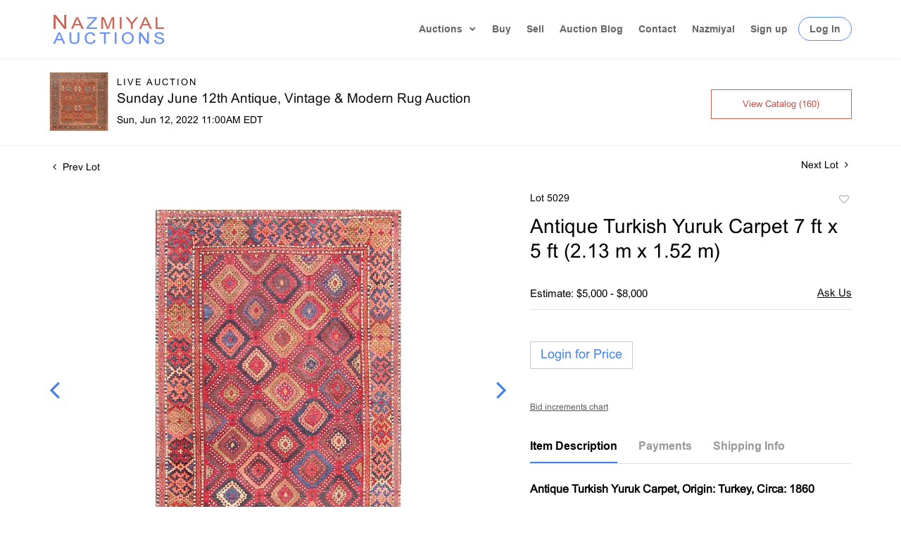

--- FILE ---
content_type: text/html; charset=UTF-8
request_url: https://bidlive.nazmiyalauctions.com/online-auctions/nazmiyal-auction/antique-turkish-yuruk-carpet-7-ft-x-5-ft-2-13-m-x-1-52-m-2837369
body_size: 128139
content:
<!DOCTYPE html>
<html lang="en">
    <head>
        <link rel="shortcut icon" href="https://s1.img.bidsquare.com/site/favicon/m/34.png?t=1UH6PX ">
                <link rel="apple-touch-icon" href="https://s1.img.bidsquare.com/site/favicon/m/34.png?t=1UH6PX">
        <link rel="apple-touch-icon-precomposed" href="https://s1.img.bidsquare.com/site/favicon/m/34.png?t=1UH6PX">
        <meta name="viewport" content="width=device-width, initial-scale=1, maximum-scale=1, user-scalable=no"/><meta name="description" content="Bid on Antique Turkish Yuruk Carpet 7 ft x 5 ft (2.13 m x 1.52 m) sold at auction by Nazmiyal Auction 5029 on 12th June Antique Turkish Yuruk Carpet, Origin: Turkey, Circa: 1860 Click Here To View This Rug In Your RoomDescription Yuruk rugs boast among the more intriguing histories of any antique rug style. “Yuruk” in ..."/><meta name="keywords" content="Furniture,Rugs &amp; Carpets,20th Century,Rugs &amp; Carpets,June Finds"/><meta property="fb:app_id" content="2021466541405910"/><meta property="og:type" content="website"/><meta property="og:url" content="https://bidlive.nazmiyalauctions.com/online-auctions/nazmiyal-auction/antique-turkish-yuruk-carpet-7-ft-x-5-ft-2-13-m-x-1-52-m-2837369"/><meta property="og:title" content="Antique Turkish Yuruk Carpet 7 ft x 5 ft (2.13 m x 1.52 m)"/><meta property="og:description" content="Antique Turkish Yuruk Carpet, Origin: Turkey, Circa: 1860 Click Here To View This Rug In Your RoomDescription Yuruk rugs boast among the more intriguing histories of any antique rug style. “Yuruk” in Turkish means “nomad,” and Yuruk rugs and carpets are among the finest example of art generated by this fascinating culture. Characterized by bright colors, tribal symbols, and a flair for geometric experimentation, Yuruk rugs are immediately recognizable, and are valued for their distinct appearance. This beautiful Yuruk is more than one hundred an fifty years old, making it a living testament to the artistry of the nomadic Turks who wove it. A field of concentric squares of alternating, contrasting colors composes the field of this handsome antique rug. A similarly fanciful, colorful border of geometric shapes form the border, framing the energy that practically radiates from the dancing field. Crafted with an attention to detail as well as with an adherence to ancient cultural aesthetics, this gorgeous Yuruk carpet from Turkey is an exceptional example of a fabulous style. This magnificent Yuruk rug is one of those special antique rugs where design and color come together to create a piece that is grand and elegant. The rich color and simple design reflect the artistry that made the tribal antique Turkish Yuruk rugs famous. This tribal rug has an all-over pattern, but if you look closely, you will see that the weaver sometimes tucked a few ancient tribal symbols into the design which give the piece a unique character. The antique Turkish rugs from Yuruk have been favorites among designers and rug collectors because of their bright colors and almost endless array of designs. These magnificent rugs have a primitive, tribal feel, and their beauty comes not from their complexity, but rather from their simplicity. Each one is a unique piece of artwork and a reflection of the artistry and self-expression of the weaver. This rug is the perfect size for placing in front of a sofa or to serve as the foundation of a formal dining room. It gives the room an elegant feel with its geometric qualities. The garden theme gives it a garden aesthetic that will bring the colors and brilliance of the summer garden to your indoor space. The design of this rug could lend itself well to a more formal space or a cozier one for relaxing. You could pair it with classic or traditional furniture, or you could add in a few overstuffed modern pieces. It would make a beautiful foundation for a room of fine wood-grained antiques, or you could add a few modern elements for a retro feel. The beauty of this design is that it is only limited by your imagination. This antique Turkish Yuruk rug is versatile enough to complement any room of the home from the living room to the bedroom. Yuruk carpets are known for their soft, lustrous wool that reflects the light and makes the room feel open and airy. This Turkish rug is a statement piece that is the perfect foundation for creating your restful sanctuary away from the world."/><meta property="og:image" content="https://s1.img.bidsquare.com/item/l/1156/11569144.jpeg?t=1NBu5o"/><meta property="twitter:card" content="summary"/><meta property="twitter:site" content="@bidsquare"/><meta property="twitter:title" content="Antique Turkish Yuruk Carpet 7 ft x 5 ft (2.13 m x 1.52 m)"/><meta property="twitter:description" content="Antique Turkish Yuruk Carpet, Origin: Turkey, Circa: 1860 Click Here To View This Rug In Your RoomDescription Yuruk rugs boast among the more intriguing histories of any antique rug style. “Yuruk” in Turkish means “nomad,” and Yuruk rugs and carpets are among the finest example of art generated by this fascinating culture. Characterized by bright colors, tribal symbols, and a flair for geometric experimentation, Yuruk rugs are immediately recognizable, and are valued for their distinct appearance. This beautiful Yuruk is more than one hundred an fifty years old, making it a living testament to the artistry of the nomadic Turks who wove it. A field of concentric squares of alternating, contrasting colors composes the field of this handsome antique rug. A similarly fanciful, colorful border of geometric shapes form the border, framing the energy that practically radiates from the dancing field. Crafted with an attention to detail as well as with an adherence to ancient cultural aesthetics, this gorgeous Yuruk carpet from Turkey is an exceptional example of a fabulous style. This magnificent Yuruk rug is one of those special antique rugs where design and color come together to create a piece that is grand and elegant. The rich color and simple design reflect the artistry that made the tribal antique Turkish Yuruk rugs famous. This tribal rug has an all-over pattern, but if you look closely, you will see that the weaver sometimes tucked a few ancient tribal symbols into the design which give the piece a unique character. The antique Turkish rugs from Yuruk have been favorites among designers and rug collectors because of their bright colors and almost endless array of designs. These magnificent rugs have a primitive, tribal feel, and their beauty comes not from their complexity, but rather from their simplicity. Each one is a unique piece of artwork and a reflection of the artistry and self-expression of the weaver. This rug is the perfect size for placing in front of a sofa or to serve as the foundation of a formal dining room. It gives the room an elegant feel with its geometric qualities. The garden theme gives it a garden aesthetic that will bring the colors and brilliance of the summer garden to your indoor space. The design of this rug could lend itself well to a more formal space or a cozier one for relaxing. You could pair it with classic or traditional furniture, or you could add in a few overstuffed modern pieces. It would make a beautiful foundation for a room of fine wood-grained antiques, or you could add a few modern elements for a retro feel. The beauty of this design is that it is only limited by your imagination. This antique Turkish Yuruk rug is versatile enough to complement any room of the home from the living room to the bedroom. Yuruk carpets are known for their soft, lustrous wool that reflects the light and makes the room feel open and airy. This Turkish rug is a statement piece that is the perfect foundation for creating your restful sanctuary away from the world."/><meta property="twitter:image" content="https://s1.img.bidsquare.com/item/l/1156/11569144.jpeg?t=1NBu5o"/><meta charset="UTF-8"/><meta http-equiv="X-UA-Compatible" content="IE=edge"/><link rel="canonical" href="https://bidlive.nazmiyalauctions.com/online-auctions/nazmiyal-auction/antique-turkish-yuruk-carpet-7-ft-x-5-ft-2-13-m-x-1-52-m-2837369"/><link rel="alternate" hreflang="x-default" href="https://bidlive.nazmiyalauctions.com/online-auctions/nazmiyal-auction/antique-turkish-yuruk-carpet-7-ft-x-5-ft-2-13-m-x-1-52-m-2837369"/><link rel="alternate" hreflang="en" href="https://bidlive.nazmiyalauctions.com/online-auctions/nazmiyal-auction/antique-turkish-yuruk-carpet-7-ft-x-5-ft-2-13-m-x-1-52-m-2837369"/>                <title>Antique Turkish Yuruk Carpet 7 ft x 5 ft (2.13 m x 1.52 m) sold at auction on 12th June  | Nazmiyal Auctions</title>
        <script data-react-helmet="true" type="application/ld+json">{
    "@context": "https://schema.org",
    "@type": "Product",
    "productID": "2837369",
    "sku": "2837369",
    "name": "Antique Turkish Yuruk Carpet 7 ft x 5 ft (2.13 m x 1.52 m)",
    "image": "https://s1.img.bidsquare.com/item/xl/1156/11569144.jpeg",
    "url": "https://bidlive.nazmiyalauctions.com/online-auctions/nazmiyal-auction/antique-turkish-yuruk-carpet-7-ft-x-5-ft-2-13-m-x-1-52-m-2837369",
    "description": "Antique Turkish Yuruk Carpet, Origin: Turkey, Circa: 1860\r\n\r\nClick Here To View This Rug In Your RoomDescription\r\n\r\nYuruk rugs boast among the more intriguing histories of any antique rug style. \u201cYuruk\u201d in Turkish means \u201cnomad,\u201d and Yuruk rugs and carpets are among the finest example of art generated by this fascinating culture. Characterized by bright colors, tribal symbols, and a flair for geometric experimentation, Yuruk rugs are immediately recognizable, and are valued for their distinct appearance.\r\n\r\nThis beautiful Yuruk is more than one hundred an fifty years old, making it a living testament to the artistry of the nomadic Turks who wove it. A field of concentric squares of alternating, contrasting colors composes the field of this handsome antique rug. A similarly fanciful, colorful border of geometric shapes form the border, framing the energy that practically radiates from the dancing field. Crafted with an attention to detail as well as with an adherence to ancient cultural aesthetics, this gorgeous Yuruk carpet from Turkey is an exceptional example of a fabulous style.\r\n\r\nThis magnificent Yuruk rug is one of those special antique rugs where design and color come together to create a piece that is grand and elegant. The rich color and simple design reflect the artistry that made the tribal antique Turkish Yuruk rugs famous. This tribal rug has an all-over pattern, but if you look closely, you will see that the weaver sometimes tucked a few ancient tribal symbols into the design which give the piece a unique character.\r\n\r\nThe antique Turkish rugs from Yuruk have been favorites among designers and rug collectors because of their bright colors and almost endless array of designs. These magnificent rugs have a primitive, tribal feel, and their beauty comes not from their complexity, but rather from their simplicity. Each one is a unique piece of artwork and a reflection of the artistry and self-expression of the weaver.\r\n\r\nThis rug is the perfect size for placing in front of a sofa or to serve as the foundation of a formal dining room. It gives the room an elegant feel with its geometric qualities. The garden theme gives it a garden aesthetic that will bring the colors and brilliance of the summer garden to your indoor space.\r\n\r\nThe design of this rug could lend itself well to a more formal space or a cozier one for relaxing. You could pair it with classic or traditional furniture, or you could add in a few overstuffed modern pieces. It would make a beautiful foundation for a room of fine wood-grained antiques, or you could add a few modern elements for a retro feel. The beauty of this design is that it is only limited by your imagination.\r\n\r\nThis antique Turkish Yuruk rug is versatile enough to complement any room of the home from the living room to the bedroom. Yuruk carpets are known for their soft, lustrous wool that reflects the light and makes the room feel open and airy. This Turkish rug is a statement piece that is the perfect foundation for creating your restful sanctuary away from the world.",
    "offers": {
        "@type": "Offer",
        "url": "https://bidlive.nazmiyalauctions.com/online-auctions/nazmiyal-auction/antique-turkish-yuruk-carpet-7-ft-x-5-ft-2-13-m-x-1-52-m-2837369",
        "price": 2500,
        "priceCurrency": "USD",
        "availabilityEnds": "2022-06-12T11:00:00-04:00 EDT",
        "priceValidUntil": "2022-06-12T11:00:00-04:00 EDT",
        "availability": "SoldOut"
    }
}</script>        <script type="text/javascript">
                        pageLoadServerTime = 1768971161292;
            pageLoadServerTimeElapsedStart = (new Date()).getTime();
        </script>
        <link rel="stylesheet" type="text/css" href="https://bidlive.nazmiyalauctions.com/public/themes/common/css/bootstrap.min.css?t=1761753286" />
<link rel="stylesheet" type="text/css" href="https://bidlive.nazmiyalauctions.com/public/themes/common/css/fonts/icon-font.css?t=1761753286" />
<link rel="stylesheet" type="text/css" href="https://stackpath.bootstrapcdn.com/font-awesome/4.7.0/css/font-awesome.min.css" />
<link rel="stylesheet" type="text/css" href="https://bidlive.nazmiyalauctions.com/public/themes/default/css/theme.css?t=1762470181" />
<link rel="stylesheet" type="text/css" href="https://bidlive.nazmiyalauctions.com/public/themes/default/css/theme-responsive.css?t=1761753286" />
<link rel="stylesheet" type="text/css" href="https://bidlive.nazmiyalauctions.com/public/themes/default/css/theme-dev.css?t=1761753286" />
<link rel="stylesheet" type="text/css" href="https://bidlive.nazmiyalauctions.com/public/js/magiczoomplus/5.3.7/magiczoomplus.css?t=1761753285" />
<link rel="stylesheet" type="text/css" href="https://bidlive.nazmiyalauctions.com/public/css/jquery-ui.css?t=1761753285" />
<link rel="stylesheet" type="text/css" href="https://bidlive.nazmiyalauctions.com/public/css/atc-base.css?t=1761753285" />
<link rel="stylesheet" type="text/css" href="https://bidlive.nazmiyalauctions.com/public/themes/default/css/item-details.css?t=1761753286" />
<link rel="stylesheet" type="text/css" href="https://bidlive.nazmiyalauctions.com/public/themes/common/css/component/popup.css?t=1761753286" />
<link rel="stylesheet" type="text/css" href="https://bidlive.nazmiyalauctions.com/public/themes/common/css/fonts/arial.css?t=1761753286" />
<style>
:root {--main-button-color:#ffffff}
:root {--main-button-color-hover:#b1cbff}
:root {--main-btn-text:#4481f3}
:root {--secondary-button-color:#ffffff}
:root {--secondary-button-color-hover:#fffaf9}
:root {--secondary-btn-text:#c64b3f}
:root {--theme-color:#4481f3}
:root {--link-color-hover:#4481f3}
:root {--reg-aprv-btn-txt:#00c327}
:root {--pending-text:#ff8900}
:root {--pending-btn-bg:rgba(204, 204, 204, 0.2)}
:root {--font-main:Arial-Bold}
:root {--font-secondary:Arial-Regular}</style>
<style>body {
    font-size: 14px;
    color: #000;
}
#et_mobile_nav_menu,.mobile_nav .select_page,.et_mobile_nav_menu {
    display: none;
}
#main-header {
    -webkit-transition: background-color .4s,color .4s,opacity .4s ease-in-out,-webkit-transform .4s;
    transition: background-color .4s,color .4s,opacity .4s ease-in-out,-webkit-transform .4s;
    transition: background-color .4s,color .4s,transform .4s,opacity .4s ease-in-out;
    transition: background-color .4s,color .4s,transform .4s,opacity .4s ease-in-out,-webkit-transform .4s;
}

p {font-family: Arial, Helvetica, sans-serif;}
#main-header.sticky {
  position: sticky;
  position: -webkit-sticky;
  line-height: 0px;
  box-shadow:none;
  width: 100%;
  -webkit-box-shadow: 0 0 7px rgba(0,0,0,.1);
  box-shadow: 0 0 7px rgba(0,0,0,.1);
}
#main-header.sticky #logo{
    max-width: 80%;
}
.top-bar{
    display: flex;
    justify-content: space-between;
    align-items: center;
}

body #main-header {box-shadow: 0 0 6px rgba(0, 0, 0, 0.1) !important;}

#main-header {
    transition: all 0.4s ease;
    line-height: 23px;
    font-weight: 500;
    top: 0;
    padding: 0;   
    background-color: #fff;
    width: 100%;
    position: relative;
    z-index: 99;
}
#top-menu a.drop-main::after {
    transform: rotate(45deg);
    content: '';
    right: 3px;
    top: 20%;
    position: absolute;
    border: solid rgba(0,0,0,.6);
    border-width: 0 2px 2px 0;
    display: inline-block;
    padding: 2.2px;
}
.logo_container { -webkit-transition: all .4s ease-in-out; transition: all .4s ease-in-out; }
span.logo_helper { display: inline-block; height: 100%; vertical-align: middle; width: 0; }
#logo { width: auto; -webkit-transition: all .4s ease-in-out; transition: all .4s ease-in-out; margin-bottom: 0; max-height: 54%; display: inline-block; float: none; vertical-align: middle; -webkit-transform: translate3d(0,0,0); }
.et_fixed_nav #et-top-navigation { -webkit-transition: all .4s ease-in-out; transition: all .4s ease-in-out; }
 /* #et-top-navigation { padding-top: 33px; } */
#et-top-navigation { float: right; }
#et-top-navigation { font-weight: 600; }
/* nav#top-menu-nav, #top-menu, nav.et-menu-nav, .et-menu { float: left; } */
#top-menu-nav, #top-menu { line-height: 0; }

#top-menu-nav, #top-menu { line-height: 0; }
#top-menu > li { display: inline-block; font-size: 14px; padding: 34px 22px 34px 0; transition: 0.3s;}
#main-header.sticky #top-menu > li{padding: 18px 22px 18px 0;}
#top-menu > li:last-child {padding: 0 !important;}
#et-secondary-menu li, #top-menu li { word-wrap: break-word; }
.nav li { position: relative; line-height: 1em; }
#top-menu .menu-item-has-children>a:first-child, #et-secondary-nav .menu-item-has-children>a:first-child { padding-right: 20px; }
 #et-top-navigation nav>ul>li>a {
    /* padding-bottom: 33px; */
}
.my-account-btn a.login-link, input.logout-btn-front{
    border: 1px solid #5788FC;
    border-radius: 22px;
    padding: 9px 15px;
    margin-left: 15px;
    transition: 0.3s;
}
footer ul{margin-left:0;}
input.logout-btn-front{
    font-size: 14px;
    color: rgba(0,0,0,.6);
    font-weight: 600;
    background-color: #ffffff;
    text-transform: capitalize;
}
#top-menu .my-account-btn a.login-link:hover{
 background-color: #5788FC;
 color: #fff;
}
ul.nav{
    /* padding-bottom: 33px; */
 align-items: center;
}
.my-account-btn,.account-box{
    align-items: center;
    display: flex;
}

#top-menu a { color: rgba(0,0,0,.6); text-decoration: none; display: block;-webkit-transition: all .4s ease-in-out; transition: all .4s ease-in-out; }
#top-menu-nav>ul>li>a:hover {
    opacity: .7;
    -webkit-transition: all .4s ease-in-out;
    transition: all .4s ease-in-out;
}
.et-search-form, .nav li ul, .et_mobile_menu, .footer-widget li:before, .et_pb_pricing li:before, blockquote { border-color: #cacaca; }
.nav li ul {
    position: absolute;
    padding: 20px 0;
    z-index: 9999;
    width: 240px;
    background: #fff;
    visibility: hidden;
    opacity: 0;
    bottom: -99px;
    border-top: 3px solid #2ea3f2;
    box-shadow: 0 2px 5px rgba(0, 0, 0, 0.1) !important;
    -moz-box-shadow: 0 2px 5px rgba(0, 0, 0, 0.1) !important;
    -webkit-box-shadow: 0 2px 5px rgba(0, 0, 0, 0.1) !important;
    -webkit-transform: translateZ(0);
    text-align: left;
}
#top-menu li:last-child{padding-right:0;}
.nav li.et-touch-hover>ul, .nav li:hover>ul {
    opacity: 1;
    visibility: visible;
}
#top-menu li li {
    padding: 0 20px;
    margin: 0;
}
.nav li li {
    position: relative;
    line-height: 2em;
}
#top-menu li > li a {
    padding: 6px 20px;
    width: 200px;
}
.et_mobile_menu li a, .nav li li a {
    font-size: 14px;
    transition: all .2s ease-in-out;
}
.menu-toggle{
    
    position: relative;
    display: block;
    line-height: 0;
    cursor: pointer;
}
/* footer css */
footer.et-l.et-l--footer{background: #ffffff; border-top: 1px solid #ebebeb; float: none; clear: both; padding: 30px 0 10px 0;}
.et_builder_inner_content { position: relative; z-index: 1; }
.et_pb_column, .et_pb_row, .et_pb_row_inner { background-size: cover; background-position: 50%; background-repeat: no-repeat; }
.et_pb_row { width: 100%; max-width: 1080px; margin: auto; position: relative; }
.et_pb_section_0_tb_footer.et_pb_section { padding-right: 0px; padding-left: 0px; margin-right: 0px; margin-left: 0px; }
.et_pb_row_0_tb_footer{ max-width: 1283px; position: relative;}
.et_pb_column_1_tb_footer, .et_pb_column_0_tb_footer, .et_pb_column_2_tb_footer { padding-right: 20px; padding-left: 20px; }
.et_pb_column { background-size: cover; background-position: 50%; position: relative; z-index: 2; min-height: 1px; }
.et_pb_image_0_tb_footer, .et_pb_image_1_tb_footer, .et_pb_signup_0_tb_footer.et_pb_subscribe .et_pb_newsletter_description, .et_pb_signup_0_tb_footer.et_pb_subscribe .et_pb_newsletter_form { text-align: center; }
.et_pb_image { display: block; }
.et_pb_image { margin-left: auto; margin-right: auto; line-height: 0; }
.et_pb_module { -webkit-animation-timing-function: linear; animation-timing-function: linear; -webkit-animation-duration: .2s; animation-duration: .2s; }
.et_pb_image .et_pb_image_wrap { display: inline-block; position: relative; max-width: 100%; }
.et_pb_image img , .et_pb_text_inner, .et_pb_menu_inner_container,#top-menu a.drop-main,#top-menu li:first-child { position: relative; cursor: pointer; }
.et_pb_text>:last-child { padding-bottom: 0; }
.et_pb_menu .et-menu-nav, .et_pb_menu .et-menu-nav>ul { float: none; }
.et_pb_menu .et_pb_menu__wrap { -ms-flex: 1 1 auto; flex: 1 1 auto; display: -ms-flexbox; display: flex; -ms-flex-pack: start; justify-content: flex-start; -ms-flex-align: stretch; align-items: stretch; -ms-flex-wrap: wrap; flex-wrap: wrap; opacity: 1; }
.et_pb_menu--style-centered .et_pb_menu__menu>nav>ul, .et_pb_menu--style-centered .et_pb_menu__wrap { -ms-flex-pack: center; justify-content: center; flex-wrap: wrap; }
.et_pb_menu .et_pb_menu__menu, .et_pb_menu .et_pb_menu__menu>nav, .et_pb_menu .et_pb_menu__menu>nav>ul { display: -ms-flexbox; display: flex; -ms-flex-align: stretch; align-items: stretch; }
.et_pb_menu .et-menu { margin-left: -11px; margin-right: -11px; }
.et_pb_menu--without-logo .et_pb_menu__menu>nav>ul>li { margin-top: 8px; }
.et_pb_menu .et_pb_menu__menu>nav>ul>li { position: relative; display: -ms-flexbox; display: flex; -ms-flex-align: stretch; align-items: stretch; /* margin: 0; */ }
.et_pb_menu .et_pb_menu__menu { -ms-flex: 0 1 auto; flex: 0 1 auto; -ms-flex-pack: start; justify-content: flex-start; }
.et_pb_menu .et-menu>li { padding-left: 11px; padding-right: 11px; }
.et_pb_menu--without-logo .et_pb_menu__menu>nav>ul>li>a { padding-bottom: 8px; }
.et_pb_menu_0_tb_footer.et_pb_menu ul li a { line-height: 2.3em; }
.et-menu li>a { padding-bottom: 29px; word-wrap: break-word; }
.et-menu a, .et-menu a:hover { transition: all .4s ease-in-out; }
.et-menu a:hover{ opacity: .7; }
.et-menu a { color: rgba(0,0,0,.6); text-decoration: none; display: block; position: relative; }
.et_pb_text_1_tb_footer { font-size: 19px; letter-spacing: 6px; padding-top: 0px; padding-bottom: 0px; margin-top: 10px; margin-bottom: 20px; }
.et_pb_text { word-wrap: break-word; }
.et_pb_image_2_tb_footer {padding-top: 10px; padding-bottom: 10px; width: 100%; max-width: 100%!important; text-align: center; }
.et_pb_image_2_tb_footer .et_pb_image_wrap, .et_pb_image_2_tb_footer img { width: 100%; }
.et_pb_social_media_follow li a.icon { height: 32px; width: 32px; display: flex; padding: 0; align-items: center; box-sizing: content-box; border-radius: 3px; justify-content: center; }
.et_pb_gutters3 .et_pb_column_1_4 .et_pb_module.social-box{ margin-bottom:10px; }
.et_pb_gutters3 .et_pb_column_1_4 .et_pb_module{color:#666;}
.et_pb_gutters3 .et_pb_column_1_4 .et_pb_module a {color:#5788FC;}
.et_pb_menu .et-menu a{color:#666 !important;}

.et_pb_social_media_follow_network_0_tb_footer a.icon { background-color: #3b5998!important; }
.et_pb_social_icon a.icon { vertical-align: middle; }

.et_pb_social_media_follow li { margin-right: 8px; margin-top: 2.174%; text-decoration: none; text-align: center; position: relative; }
a.icon.et_pb_with_border i { color: white; font-size: 18px; }
.et_pb_social_media_follow_network_1_tb_footer a.icon { background-color: #ea2c59!important; }
.et_pb_social_media_follow_network_2_tb_footer a.icon { background-color: #007bb6!important; }
.et_pb_social_media_follow_network_3_tb_footer a.icon { background-color: #cb2027!important; }
.et_pb_social_media_follow_network_4_tb_footer a.icon { background-color: #00aced!important; }
.poweredby-sec{ align-items: center; font-size: 12px;}
a.cloudlogo img{ width: 177px; margin-left: 13px; }
.my-footer-bottom { background: #f6f6f6; padding: 26px 0;font-size: 14px; color: #666;}
.my-account-btn a.login-link:hover, input.logout-btn-front:hover {
    background: #5788FC;
    color: #fff;
}
.auction-list .upcoming_auc{
    background: #6591f4 !important;
}
.catalog_list .catalog_detail .bid_amount .place_bid_area button.cleb{
    font-size: 14px !important;
}
.item-detail .item-won .invoice-sec a, .checkout-wrapper .change-link{
    text-decoration: none !important;
}
.item-detail .item-won .invoice-sec a.invoice-checkout-button, .invoice_popup .checkout-submit-button, .invoice_popup .item-invoice-button{
    border: 1px solid #cacaca !important;
    text-decoration: none !important;
    padding: 10px 0 !important;
    color: #6591f4 !important;
    border-radius: 0 !important;
}
.item-detail .item-won .invoice-sec a.invoice-checkout-button:hover, .invoice_popup .checkout-submit-button:hover, .invoice_popup .item-invoice-button:hover{
    background: #6591f4 !important;
    color: #fff !important;
    opacity: 1;
}
.checkout-wrapper .checkout-submit-button.disabled {
    color: #7e7e7e !important;
    text-decoration: none;
}
.my_btn_area .cancel{
    text-decoration: none;
    color: #6591f4;
    border-radius: 0;
}
.my_btn_area .cancel:hover{
    background: #6591f4;
    color: #ffffff !important;
    opacity: 1;
}
.my_btn_area .cancel:active {
    background: #fff !important;
}
.my_btn_area input:focus{
    color: #6591f4 !important;
}
.my_btn_area input:hover{
    color: #fff;
    opacity: 1;
}
.item-detail .registered-auction .text-sec .item-title .addtocalendar .set-reminder, .item-detail .registered-auction .text-sec .item-title a{
    text-transform: capitalize;
}
.item-detail .registered-auction .text-sec .auction-end a:hover {
    background: #6891f4;
    color: #fff !important;
}
.my_btn_area{
    transform: translateY(10px);
}


@media only screen and (min-width: 991.98px){
#logo { max-height: 80%; }
/* .my-account-btn a.signup-link { margin-left: 12px; } */
.et_primary_nav_dropdown_animation_fade #et-top-navigation ul li:hover>ul, .et_secondary_nav_dropdown_animation_fade #et-secondary-nav li:hover>ul { -webkit-transition: all .2s ease-in-out; transition: all .2s ease-in-out; }
/* footer css */
.et_pb_gutters3 .et_pb_column_1_4, .et_pb_gutters3.et_pb_row .et_pb_column_1_4 { width: 26.875%; }
.et_pb_gutters3 .et_pb_column, .et_pb_gutters3.et_pb_row .et_pb_column { margin-right: 2.1%; }
.et_pb_gutters3 .et_pb_column_1_4 .et_pb_module { margin-bottom: 13.174%; }
.et_pb_section div.et_pb_row .et_pb_column .et_pb_module:last-child { margin-bottom: 0; }}

@media (min-width: 1261.98px){
    .my-footer-bottom .container {
        max-width: 1260px;
    }
}
@media only screen and (min-width: 1350.98px){
    .et_pb_section { padding: 0px 0;}
.et_pb_row { padding: 27px 0; }}

@media only screen and (max-width: 1199.98px){
    #top-menu li { padding-right: 12px; }
/* footer css */
.et_pb_menu--without-logo .et_pb_menu__menu>nav>ul>li>a { font-size: 12px; }}
@media only screen and (max-width: 991.98px){
    .my-account-btn a.login-link, input.logout-btn-front{margin-left: 0px; padding: 10px 5%;}#top-menu li{padding-right: 10px;}#top-menu .menu-item-has-children>a:first-child, #et-secondary-nav .menu-item-has-children>a:first-child{padding-right: 15px;}
    #main-header.sticky #top-menu > li{padding: 18px 10px 18px 0;}
}
@media only screen and (max-width: 991.98px){
.my-account-btn span {
    display: block;
    width: 100%;
}
.my-account-btn a.login-link:hover, input.logout-btn-front:hover { background: none; color: #666; border: none; }
#main-header.sticky{ padding: 20px 0; }
#top-menu,.et_pb_menu .et_pb_menu__menu { display: none; }
.et_header_style_left #logo { max-width: 50%; }
#et_mobile_nav_menu, .et_mobile_nav_menu { display: block; }
.et_mobile_menu .menu-item-has-children>a { font-weight: 700; background-color: rgba(0,0,0,.03); }
.et_mobile_menu li a, .my-account-btn a.signup-link, input.logout-btn-front {    border: none !important;border-radius: 0 !important;border-width: 0 0 0 1px; border-bottom: 1px solid rgba(0,0,0,.03) !important; color: #666; padding: 10px 5%; display: block; }
#main-header .et_mobile_menu li ul, .et_pb_fullwidth_menu .et_mobile_menu li ul, .et_pb_menu .et_mobile_menu li ul { visibility: visible!important; display: block!important; padding-left: 10px; }
.et_mobile_menu { position: absolute; left: 0; top: 83px; padding: 5%; background: #fff; width: 100%; visibility: visible; opacity: 1; display: none; z-index: 9999; border-top: 3px solid #2ea3f2; box-shadow: 0 2px 5px rgb(0 0 0 / 10%); -moz-box-shadow: 0 2px 5px rgba(0,0,0,.1); -webkit-box-shadow: 0 2px 5px rgb(0 0 0 / 10%); }
.nav li ul{ top: 0; }
.menu-toggle span.line { background-color: #5788FC; width: 20px; height: 2px; display: block; margin: 4px 0; }
.et_mobile_menu li a:hover, .nav ul li a:hover,input.logout-btn-front:hover { background-color: rgba(0,0,0,.03); opacity: .7; }
.my-account-btn,.account-box{
   flex-direction: column;
}
.account-box span, .my-account-btn a{
    width: 100%;
    display: block;
}

.my-account-btn a.signup-link, input.logout-btn-front{margin-left: 0;border-width: 0 0 1px 0;border-radius: 0; width: 100%; text-align: left;}
/* footer css */
.et_pb_column .et_pb_module { margin-bottom: 30px; }
.et_pb_menu .et_pb_menu__menu>nav>ul { -ms-flex-wrap: wrap; flex-wrap: wrap; -ms-flex-pack: start; justify-content: flex-start; }
.et_pb_row{ flex-wrap: wrap; }
.et_pb_row_1-4_1-4>.et_pb_column.et_pb_column_1_4, .et_pb_row_1-4_1-4_1-2>.et_pb_column.et_pb_column_1_4, .et_pb_row_4col>.et_pb_column.et_pb_column_1_4 { width: 47.25%; margin-right: 5.5%; }
.et_pb_column .et_pb_module{ justify-content: center; }
.et_pb_column { width: 100%; margin-bottom: 30px; }
.et_pb_row_1-4_1-4>.et_pb_column.et_pb_column_1_4:nth-child(2n), .et_pb_row_1-4_1-4_1-2>.et_pb_column.et_pb_column_1_4:nth-child(2n), .et_pb_row_4col>.et_pb_column.et_pb_column_1_4:nth-child(2n) { margin-right: 0; }
.et_pb_column{ z-index: initial } 
}

@media only screen and (max-width: 479.98px){
    .et_pb_row{ flex-direction: column; }
    .et_pb_column .et_pb_module { margin-bottom: 0px; }
    .et_pb_image_wrap { margin-bottom: 30px; }
    .et_pb_row_1-4_1-4>.et_pb_column.et_pb_column_1_4, .et_pb_row_1-4_1-4_1-2>.et_pb_column.et_pb_column_1_4, .et_pb_row_4col>.et_pb_column.et_pb_column_1_4{ width: 100%; }
    .footer{ padding-bottom: 5px; }
    .et_pb_row .et_pb_column.et_pb_column_1_4, .et_pb_row .et_pb_column.et_pb_column_1_5, .et_pb_row .et_pb_column.et_pb_column_1_6 { width: 100%; margin: 0 0 30px; }
}
.checkout-wrapper .checkout-submit-button.disabled:hover {
    background: #d3d3d3 !important;
}




/* moon */
.btn {border: 1px solid #cacaca !important;}
.btn-primary {border-radius:0px !important; padding-top: 8px; padding-bottom: 8px;}

.button, .bid_registration .submit button{ border:1px solid #cacaca !important;}

.catalog_list .catalog_detail .est_prc_time .est_time {font-family: var(--font-secondary)!important; line-height: 10px !important }
.item_detail .item_description .color_green01 {text-decoration: underline;}
.auctioneer .go-live-auction-btn {color: #fff !important; border: 0px !important;}
.item_detail .item_description .auction_bar, .item_detail .item_description .lot_num {font-size: 14px !important; letter-spacing: 0 !important;}

.filter-items .color_green01 {text-decoration: underline}

.catalog_list .filter-items .catalog_img .auction_bar {font-size:14px !important}
.filter-items .color_green01 {text-transform: inherit;}
.filter-items .bid-live-btn-sec .active_lot_bid_link {font-size:14px; text-decoration: none;}

.auctioneer .auctioneer_detail .main_auc_detail h1 {margin-top: 0px; margin-bottom: 5px;}
.modal-content a {text-decoration: underline; color: var(--theme-color) !important;}
.modal-content p {font-family: var(--font-secondary)!important; font-size: 14px !important;}
.message_bar_wrap .message_bar .message_con_wrap .message_bar_txt a {color: var(--main-button-color)!important;}
 
 .auction-list {margin-top:30px;}
.auction-list .auction-page-title { display: none; }
 .auction-list .auc-list-content .btn-sec .prm-btn {border-radius: 0px !important; font-family: var(--font-secondary)!important;font-size:18px !important; font-weight: normal !important;  border: 1px solid #cacaca !important;}
 .auc-list-content .btn-sec .view-catalog-btn { border-radius: 0px !important; font-family: var(--font-secondary)!important; font-size:15px !important;color: var(--secondary-btn-text); border: 1px solid #cd6253; padding: 10px 0 6px 0 !important;}

 .auction-list .auc-list-content .btn-sec .scnd-btn {
     border-radius: 0px !important;
     text-transform: uppercase!important;
     font-weight: 100!important;
     font-size: 13px !important;
     border:1px solid var(--theme-color);
 }
 
 .auction-list .auc-list-content h1{ padding-bottom:0px !important; font-size: 33px !important; line-height: 110% !important; margin-top:8px;} 
 
 .banner_bottom {padding-bottom: 0px !important;}
 .auction-list h1.auction-page-title { padding: 20px 0 40px 0px!important; font-size: 43px !important; letter-spacing: 0px!important; font-family: var(--font-main)!important; text-transform: initial !important;}
 .event_catalog_banner img {  height: 450px !important; max-height: 450px !important;}
 .auctioneer_detail .main_auc_detail h1 { font-size: 19px !important;}
 
 .auction-list .auc-list-content h1{
 overflow: hidden; display: -webkit-box; -webkit-line-clamp: 2; -webkit-box-orient:vertical;}
 
 .auction-list .auc-list-content p {overflow: hidden; display: -webkit-box; -webkit-line-clamp: 5; -webkit-box-orient: vertical; margin-top: 5px;}

 .filtUl { background-color: #f9f9f9; Padding: 10px; border-radius: 6px; border: 1px solid #eee;}

 .catalog_list .side_filter .common_tgl a.btn_toggle {font-size:13px !important;}
 .catalog_list .catalog_detail .lot_title {font-size: 14px!important; overflow: hidden; display: -webkit-box; -webkit-line-clamp: 2; -webkit-box-orient: vertical;height: auto;height:auto!important; margin: 6px 0 8px 0 !important; line-height: 1.3 !important; }
 .catalog_list .result_count {font-size: 18px!important;}
 .event_catalog_banner .banner_content h1{margin: 8px 0 10px -2px !important; font-size:38px !important;}
 .event_catalog_banner .banner_content label {padding-top: 20px; font-family: var(--font-secondary)!important; }
 
 .my-account .account-nav li a {text-transform: none !important;font-size: 14px!important;letter-spacing: 0!important; }
 .item-detail ul .text-head p, .item-detail ul .live-pannel p ,.item-detail ul .live-pannel p {font-size: 15px!important;}
 .item-detail ul .bidding-sec .enterBid input{border-radius: 0px!important;}
 
 .tab_title ul li a:hover{color: var(--link-color-hover);}
 .item_detail .other_lots ul li .auction-detail h2:hover {color: var(--link-color-hover);}
 
 .catalog_list .catalog_detail .lot_Num, .item_detail .other_lots h2, .item_detail .other_lots ul li .auction-detail p, .item_detail .other_lots ul li .auction-detail p, .item-detail ul .estimate span, .account_right .custom .form-group label, .catalog_list .catalog_detail .lot_title {font-family: var(--font-secondary)!important;}

 .catalog_list .catalog_detail .lot_Num{font-size:13px !important;}
 .item_detail .item_description .estimated_price {padding-bottom: 10px!important;}
 .catalog_list .side_filter .common_tgl ul li label.custom a:hover{color: var(--link-color-hover);}
 .item_detail .item_direction a:hover{color: var(--link-color-hover);}
 a:hover{color: var(--link-color-hover);}
 .tab_title ul li.active a:after{bottom: -21px!important;}
 .tab_title {padding: 25px 0 17px!important;}
 
 
 .banner_bottom ltx {padding-bottom:5px!important;}
 
 .auctioneer .auctioneer_detail .main_auc_detail .auc_timing .time_left ltx{font-family: var(--font-main)}
 .item_detail .other_lots ul li .auction-detail span {font-weight: normal !important;}
 
 
 .item_detail .item_description .item_tabs ul li a {text-transform: none !important;font-size: 13px!important;letter-spacing: 0!important; }
 .item_detail .item_description .item_tabs .tab-pane {font-weight: normal!important;font-size:16px!important;}
 .item_detail .item_description .item_tabs .tab-pane h4{font-size:16px !important;font-family: var(--font-main);}
 .item_detail .item_description .item_tabs .tab-content {font-family: var(--font-secondary);}
 .item_detail .item_description .place_bid_area .bidding-price  {
   font-family: var(--font-main)!important;}

.catalog_list .catalog_detail .bidding_sec .starting_bid .currency_container span {font-size: 16px !important; font-weight: 700;}  

 .item_detail .item_description .place_bid_area .f_item_detail_bid_status{
   font-size: 16px !important;
 }
 .auctioneer .auctioneer_detail .main_auc_detail span, .auctioneer .auctioneer_detail .main_auc_detail .auc_timing .start_time, .item_detail .item_direction a {font-family: var(--font-secondary)!important;}
 
 
 .item_detail .item_description .place_bid_area .bidding-area .place_bid input{border: 1px solid #e0e0e0; border-radius: 0px;}
 .item_detail .item_description .place_bid_area .bidding-area .place_bid button{
   border-radius: 0px!important;
   border: 1px solid #cacaca;
   padding: 13px 14px !important;
   font-weight: 100!important;
   font-size: 16px !important;
   font-family: var(--font-secondary)!important; 
 }
 
 .invoice_popup .f_invoice_pop_contact_sub_txt{
    background-color: var(--main-button-color-hover, #B0BB1A);
    color: #0e0e0e;
 }
 .invoice_popup .f_invoice_pop_contact_sub_txt .f_invoice_pop_contact_txt{
     color: #0e0e0e;
 }
 
 
 .item_detail .item_description .place_bid_area {margin-top: 25px!important; }
 
 
 
 .catalog_list .side_filter .common_tgl .filter-range input{height: 31px; width:51px !important;}
 
 .live_panel .lot_title  {overflow: hidden; display: -webkit-box!important; -webkit-line-clamp: 2; -webkit-box-orient: vertical; line-height:24px !important; padding-top:6px;}
 
 .live_panel .bidding_box {margin-top:5px;}
 .live_panel .lot_desc p {
   font-weight: normal !important;
     margin-top: 15px;}
 
 
 .catalog_list .sorting {padding-bottom:0px !important;}
 .mb-3, .my-3 {padding-bottom:0px !important;}
 
 .event_catalog_banner .banner_content .ended_txt{font-size: 16px;}
 .banner_bottom span {font-size:16px  !important;}
 
 .description {font-size:16px!important}
 
 
 .live_panel .bidding_lots{border-top: 1px solid #000;}
 .event_catalog_banner .banner_content .green_t {border-radius: 0px !important; font-size:17px!important}
 
 
 .banner_bottom span.color_green01, .auction-list .auc-list-content .btn-sec .bidding-time span.color_green01 {color: var(--reg-aprv-btn-txt, #B0BB1A)!important;}
 
 .color_green01{color: var(--reg-aprv-btn-txt)!important;}
 
 .scnd-btn {margin-top: 7px;}
 .auction-list .auc-list-content label{font-size: 14px;}
 .auction-list .auc-list-content label, .auction-list .auc-list-content span {font-family: var(--font-secondary) !important;}
 .auction-list .auction-nav ul li a {text-transform: initial !important;}


 .catalog_list .catalog_detail .bid_amount .place_bid_area button.register_btn{
     border-radius: 0px!important;
     padding: 8px 5px 6px 5px !important;
     font-weight: 100;
     font-size: 14px !important;
     border: 1px solid #cacaca !important;
     font-family: var(--font-secondary)!important; 
   }
 .auctioneer .btn-sec a {
     border-radius: 0px!important;
     border: 1px solid #cd6253;
     font-weight: 100!important;
     font-size: 13px !important;
     padding: 11px 5px 8px 4px;
     font-family: var(--font-secondary)!important; 
     margin-top: 0px !important;
 }
 
 
   .event_catalog_banner .banner_content .scnd-btn {
       border-radius: 0px!important;
       padding: 10px 0 6px 0 !important;
       font-weight: 100!important;
       font-size: 14px !important;
       font-family: var(--font-secondary)!important; 
       margin-top: 0px;
 }
 .banner_bottom .prm-btn {
       border-radius: 0px!important;
       border: 1px solid #cacaca;
       font-weight: 100!important;
       font-size: 14px !important;
       font-family: var(--font-secondary)!important; 
    }
    .event_catalog_banner .banner_content .prm-btn:hover{border-color:#cacaca !important;}
   .event_catalog_banner .banner_content .prm-btn{
     border-radius: 0px!important;
     padding-bottom: 12px;
     border: 1px solid;
     font-weight: 100!important;
     font-size: 17px !important;
     font-family: var(--font-secondary)!important; 
 
   }
   .banner_bottom p {
     font-size: 16px !important;
     line-height: 150% !important;
     margin-bottom: 10px !important;
 
   }
 
 .catalog_list .side_filter .common_tgl ul li a, .catalog_list .side_filter .common_tgl ul li label.custom {font-size:13px !important}
 
 
 .auctioneer_detail {
     display: table;
 }
 .auctioneer_detail .main_auc_detail {
     display: table-cell !important;
     vertical-align: middle;
     position: relative;
     left: 12px;
 }
 .live_panel .bid_panel_wrap button.register_btn, .live_panel .bid_panel_wrap button.leb{
   border-radius: 0px!important;
   
   font-weight: 100!important;
   font-size: 18px !important;
   font-family: var(--font-secondary)!important; 
 }
.item-detail ul .bidding-sec .enterBid button{font-size: 13px;}
 .item-detail ul .bidding-sec .enterBid button.pending {padding:7px 2px;}
 
 .item-detail .registered-auction .text-sec .auction-end a{
     text-align: center;
     border: 1px solid #cacaca !important;
 }
 .catalog_list .catalog_detail .bid_amount input::placeholder {
     color: #777777 !important;
 
 }
 .catalog_list .catalog_detail .bid_amount input{ border-radius: 0px!important;}
 
 .auc-list-content .event_reg_stat_txt, .auc-list-content .event_stat_txt{
     margin-bottom: 10px;
     font-size: 14px;
 }
 .catalog_list .sorting {padding-bottom:15px !important;}
 .mb-3, .my-3 {padding-bottom:10px !important;}
 
 .item_detail .item_description h1 {
     line-height: 125% !important;
     max-height: inherit !important;
 }
 .bidding-price div {
     font-family: var(--font-main)
 }
 .item_detail .item_description .item_tabs .active {
     opacity: 1;
 }
 
 .submit button, .submit-button button, .login_reg_page .my_btn_area input[type="submit"], .catalog_detail .bid_amount .place_bid_area button.cleb, .catalog_detail .bid_amount .place_bid_area button.cteb, .catalog_detail .bid_amount .place_bid_area button.cbeb{ border-radius:0px !important;     color: var(--main-btn-text, #fff);     padding: 7px 14px !important; border: 1px solid;}
 
 .item-detail ul .live-pannel span, .item-detail ul .live-pannel p, .item-detail ul .live-pannel p, .item-detail ul .live-pannel p.date_time, .item-detail ul .bidding-sec .bidPrice .bidLength span,.item-detail ul .text-head h2  { font-family: var(--font-secondary)!important;}
 .item-detail ul .live-pannel p.date_time {font-size: 13px !important;}
 
 .item-detail ul .text-head p, .item-detail ul .live-pannel p, .item-detail ul .live-pannel p{overflow: hidden; display: -webkit-box; -webkit-line-clamp: 3; -webkit-box-orient: vertical;}
 
 .item-detail .registered-auction .text-sec .auction-end .green_t{font-size:14px!important}
 .item-detail .registered-auction .text-sec .item-title p { font-family: var(--font-secondary)!important;font-size:12px;}
 
 .item-detail .registered-auction .text-sec .item-title a{  border-radius: 0px!important;
   font-family: var(--font-secondary)!important;
   font-weight: 100;
   font-size: 14px !important;}
 
 
 .payment-div .credit_card button, .billing-form button{  border-radius: 0px!important;
   font-family: var(--font-secondary)!important;
   border: 1px solid #cacaca !important;
   font-weight: 100;
   font-size: 14px !important;}
 
   .payment-div .credit_card button:hover{
       background-color: var(--main-btn-text, #fff);
       color: #fff;
   }
   .payment-div #register-form .my_btn_area a.cancel{
       border-radius: 0;
   }
 .account_left ul li a {
   font-family: var(--font-secondary)!important;
   font-size: 13px !important;}
 
 .live_panel .lot_title{font-size:19px !important}
 .live_panel .lot_num{font-family: var(--font-secondary)!important; font-size:15px !important;}
 .login_ms .submit button,  .signup_ms .submit button{ border-radius: 0px !important; border: 1px solid;}

 
 
 
 
 
 
 @media only screen and (max-width: 576.98px){
 .auction-list .auc-list-content h1 {
     font-size: 30px;
     line-height: normal;
 }
 .auction-list .auc-list-content p{
     font-size: 15px;
     line-height: 150%;
     margin-bottom: 10px;
 }
 .tab_title {padding: 25px 0 0px!important;}
 
 .auction-list .auc-list-content label{
     font-size: 14px!important;
 }
 .resultTxt {font-size:14px}
 .auction-list .auc-list-content .btn-sec .bidding-time span{margin-bottom: 0px !important;}
 .catalog_list .catalog_detail .bidding_sec .starting_bid .bid_txt{margin-bottom: 7px; font-size:14px !important;}
 
 .item_detail .item_direction {margin-bottom: 0px !important;}
 .item_detail .item-slider .auction-detail-product ul li {width: 60px!important;height: 60px!important; margin-bottom: 15px!important;}
 
 .item_detail .item_description h1 {margin-bottom:10px; max-height: none!important;line-height: 125%!important;font-size:24px;}
 
 .auctioneer .auctioneer_detail .main_auc_detail {
     width: 72% !important;
 }
 
 .checkmark{border-radius: 0px!important; background-color: #FFF !important; }
 .catalog_list .side_filter .common_tgl ul li label.custom span.checkmark {border-radius: 0px!important;}
 
 .message_bar_wrap .message_bar .message_con_wrap .message_bar_txt a {
     color: var(--main-button-color)!important;}
 
 
 .f_item_myItem_time_left {color:red;}
 
 
 .auction-list .slider-nav.sync-img .wl-icon-sync-arrow-right { right: 20px;}
 
 .payment_model .submit input[type="submit"] {max-width: 100%;}
 
 .catalog_list .catalog_detail .like_icon .btn-icon{margin-top: -5px !important;}
 .like_icon .btn-icon.btn-icon-heart.wl-icon-heart {color: var(--main-button-color)!important;}
 .catalog_list .terms {margin-bottom: 100px;}
 
 .pending {padding: 8px 4px !important;}
 
 }

 @media only screen and (max-width: 768.98px){


 .auctioneer {padding: 20px 0 0 0 !important}

 }
 
 .item-list-bottom .pending {
     font-size: 13px!important;
 }
 
 
 
 .catalog_list .catalog_detail .like_icon .btn-icon.btn-icon-heart.wl-icon-heart:before{color:#ccc!important;}
 .catalog_list .catalog_detail .like_icon .btn-icon { right: -5px !important; top: -5px!important;}
 
 .auction-list .auc-list-content {justify-content: space-around!important;}
 

 
 
 .event_catalog_banner .banner_content p, .item_detail .item_description .estimated_price span {font-family: var(--font-secondary)!important;}
 
 .tab_title ul li a { font-size: 14px!important; letter-spacing: 0!important; text-transform: initial !important; }
 
 .catalog_list .side_filter .common_tgl .filter-range button { border-radius: 0px !important;}
 
 .auctioneer .auctioneer_detail .main_auc_detail span {font-size:13px !important; text-transform:uppercase; letter-spacing: 2px;} 
 .auctioneer .auctioneer_detail .main_auc_detail .auc_timing .start_time {font-size:14px !important;}
 
 
 .my-account { padding-bottom: 80px;}
 
 .item_detail .item_description .lot_num, .catalog_list .catalog_detail .bidding_sec .starting_bid .bid_txt span {font-family: var(--font-secondary) !important; font-size: 14px !important;}
 
.auction-list .addtocalendar a,.auction-list .auc-list-content .btn-sec .bidding-time ltx {font-size:15px !important; text-transform: initial !important; letter-spacing: 0px !important;}
.auction-list .auc-list-content .btn-sec .bidding-time span {font-size:14px !important; padding-top:2px;}
.auction-list .addtocalendar a{color: #cd6253;}
.pt-lg-4, .py-lg-4 {
    display: flex;
    flex-direction: column;
    align-content: flex-end;
    flex-wrap: wrap;
    justify-content: flex-end; }

.auctioneer .auctioneer_detail .main_auc_detail .auc_timing .time_left span.time_limited span.red_t { letter-spacing: 0px !important; text-transform: initial !important; }


.et_pb_column_1_tb_footer .et_pb_menu .et_pb_menu__menu > nav > ul {
	align-items: center;
	flex-flow: column;
}
.et_pb_column_2_tb_footer {
	text-align: center;
	color: #666666;
}
.catalog_list .side_searchbar input {font-size:13px !important}
.catalog_list .result_count {font-size: 14px !important;} 


.auction-list .auc-list-content h1, .auction-list .auc-list-content .btn-sec .bidding-time, .auctioneer .auctioneer_detail .main_auc_detail h1, .auctioneer .auctioneer_detail .main_auc_detail .auc_timing .time_left ltx, .item_detail .item_description h1, .item-detail ul .bidding-sec .enterBid .sold_txt, .item-detail ul .text-head p, .event_catalog_banner .banner_content h1, .catalog_list .result_count, .banner_bottom ltx, .banner_bottom span, .catalog_list .shipping p, .catalog_list .terms p, .item_detail .item_description .estimated_price a, .item_detail .item_description .place_bid_area .bid-estimate-timer, .item_detail .item_description .place_bid_area .bidding-area a, .item-detail ul .bidding-sec .bidPrice .bid_txt span   { font-family: var(--font-secondary) !important }
.item_detail .item_description .estimated_price a{font-size:0px;}
.item_detail .item_description .estimated_price a:before { content: "Ask Us"; font-size: 15px;    position: relative;  top: -1px;  right: 0px;  text-decoration: underline;}



.auctioneer .btn-sec a:hover, .event_catalog_banner .banner_content .scnd-btn:hover, .auc-list-content .btn-sec .view-catalog-btn:hover {color:#fff !important; background-color: #cd6253 !important;}

.auction-list .auc-list-content .btn-sec .prm-btn:hover, .event_catalog_banner .banner_content .prm-btn:hover, .banner_bottom .prm-btn:hover, .catalog_list .catalog_detail .bidding_sec .btn-primary:hover, .login_ms .submit button:hover, .btn-primary:hover  {color:#fff !important; background-color: #6591f4 !important;}





.item_detail .item_description .item_tabs ul li a { font-family: var(--font-main) !important; font-size:16px !important}

/* override newsletter default styling */
.et_pb_newsletter div.ctct-form-embed div.ctct-form-defaults h2.ctct-form-header {
	font-size: 20px;
	line-height: 24px;
	text-align: center;
}
.et_pb_newsletter div.ctct-form-embed div.ctct-form-defaults p.ctct-form-text {
	text-align: center;
	font-size: 14px;
	line-height: 20px;
}
.et_pb_newsletter div.ctct-form-embed div.ctct-form-defaults #gdpr_text {
   display:none; /*hide disclaimer*/
}
.et_pb_newsletter .ctct-form-embed.form_1 .ctct-form-custom .ctct-form-button {
	font-size: 20px;
	font-weight: 400;
	padding: .3em 1em;
	line-height: 1.7em !important;
	background-color: transparent;
	background-size: cover;
	background-position: 50%;
	background-repeat: no-repeat;
	border: 1px solid;
	border-radius: 3px;
	-webkit-transition-duration: .2s;
	transition-duration: .2s;
	-webkit-transition-property: all !important;
	transition-property: all !important;
	color: #fff;
	/* font-family: "Arial", Helvetica, Arial, Lucida, sans-serif; */
}
.et_pb_newsletter .ctct-form-embed.form_1 .ctct-form-custom .ctct-form-button:hover {
	border-color: rgba(101,145,244,0) !important;
	background-color: hsla(0,0%,100%,.2);
}
/* end newsletter overrides*/ 
/* newsletter overrides provided by Nazmiyal (as of 3/17/2022) */
#ctct_form_1 label {
	display: none;
}
footer .et_pb_module .ctct-inline-form div.ctct-form-defaults {
border-radius: 0 0 15px 15px;
}
@media (min-width: 981.98px) {
	.et_pb_gutters3 .et_pb_column_1_4, .et_pb_gutters3.et_pb_row .et_pb_column_1_4 {
		width: 20.875%;
	}
	.et_pb_row .et_pb_column.et-last-child, .et_pb_row .et_pb_column:last-child, .et_pb_row_inner .et_pb_column.et-last-child, .et_pb_row_inner .et_pb_column:last-child {
		margin-right: 0!important;
	}
}
div.d-flex.justify-content-center {
	    justify-content: space-between !important;
}
.et_pb_row {
	width: 80%;
}
@media (max-width: 991.98px) {
	.et_pb_column .et_pb_row_inner, .et_pb_row {
		padding: 30px 0;
	}
}
div.ctct-form-embed form.ctct-form-custom div.ctct-form-field {
    margin: 0 0 12px 0;
}
/* end newsletter overrides provided by Nazmiyal (as of 3/17/2022) */

.is-mobile-app .mobile-hider {display:none;}


/* Hide message on the Login Popup - "Have a Bidsquare account? Enter your Bidsquare email above" */
.login_ms .login_form_email .note_text {display:none;}

/* Hide payment types  on item details and event info */
.item_detail .item_description .item_tabs ul li.type-unionpay, 
.item_detail .item_description .item_tabs ul li.type-jcb, 
.item_detail .item_description .item_tabs ul li.type-diners,
.catalog_list .payments ul li.type-unionpay, 
.catalog_list .payments ul li.type-jcb, 
.catalog_list .payments ul li.type-diners {
	display: none;
}

#_feature .titleDiv h2, .slick-slider .slick-list li .cont_box{
    font-family: var(--font-secondary)!important;
}
.slick-slider .slick-next:before{
    border-left: 20px solid #4481f3 !important;
}
.slick-slider .slick-prev:before{
    border-right: 20px solid #4481f3 !important;
}
.slick-slider .slick-list li .cont_box div.lot_desc a { font-size: 16px; line-height: 20px; height: 40px; overflow: hidden; display: block; display: -webkit-box; -webkit-line-clamp: 2; -webkit-box-orient: vertical; }

/* fix live bidding button on live bidding page */
.f_live_bid_btn_txt.leb {
	background-color: var(--main-button-color, #B0BB1A) !important;
	color: var(--main-btn-text, #fff) !important;
    border: 1px solid #cacaca !important;
}
.f_live_bid_btn_txt.leb:hover, .live_panel .bid_panel_wrap button.leb:disabled {
	color: var(--main-button-color, #B0BB1A) !important;
	background-color: var(--main-btn-text, #fff) !important;
    border: 1px solid #cacaca !important;
}
.live_panel .bid_panel_wrap button.leb:disabled {
	opacity: 0.3 !important;
}
.live_panel .bid_panel_wrap.bid_disabled button.leb .current_bid_txt{
    color: var(--main-button-color, #B0BB1A) !important;
}
.bidding_lots ul li .registered_item_img.fav_item_live span:before{
    color: #6591f4 !important;
}
.live_panel .bid_panel_wrap button.leb .current_bid_txt{
    color: #6591f4;
}
.f_live_bid_btn_txt.leb:hover .current_bid_txt{
    color: #fff !important;
}



/* Update Heading tag css */
.auction-page-title {text-transform: uppercase; letter-spacing: 15px; text-align: center; padding: 25px 0px; font-size: 32px;}
.auction-list .auc-list-content .auc-list-content-title {font-family: var(--font-main, Times New Roman, Times, serif); font-style: normal; font-weight: normal; font-size: 30px; line-height: normal; color: #000000; display: block; margin-bottom: 15px;}
.modal-body .inquire_title{font-family: var(--font-main, Times New Roman, Times, serif); font-style: normal; font-weight: normal; font-size: 26px; line-height: 40px; text-align: center; color: #000000;}
.modal-body .inquire_title {font-size: 36px;}
.item_detail .item_description .item_description-title{font-family: var(--font-main, Times New Roman, Times, serif); font-style: normal; font-weight: normal; font-size: 40px; line-height: 40px; color: #000000; display: block; font-size: 28px; line-height: normal; margin-top: 10px; max-height: 100px; overflow: hidden;}
.delete-account-alert .successfully-delete img {max-width: 40px;}


.tab_title ul.tabs li span.tip-live {display: none;}

.tab_title ul #live-auction-tab{
padding: 9px 12px 9px 31px;
    color: #00CD35;
    line-height: 20px;
    border-radius: 40px;
    border: 0.5px solid #000;}

.tab_title ul li.active a#live-auction-tab:after {bottom: -12px !important;}

.tab_title ul #live-auction-tab::before {
   content: '';
    position: absolute;
    left: 9px;
    top: 9px;
    width: 15px;
    height: 15px;
    background-color: #00CD35;
    border-radius: 50%;
    animation: blink 1s infinite;
    }

    /* Blink animation */
    @keyframes blink {
      0%, 100% {
        opacity: 1;
      }
      50% {
        opacity: 0;
      }
    }

</style>
                    <!-- Google Tag Manager -->
            <script>(function(w,d,s,l,i){w[l]=w[l]||[];w[l].push({'gtm.start':
            new Date().getTime(),event:'gtm.js'});var f=d.getElementsByTagName(s)[0],
            j=d.createElement(s),dl=l!='dataLayer'?'&l='+l:'';j.async=true;j.src=
            'https://www.googletagmanager.com/gtm.js?id='+i+dl;f.parentNode.insertBefore(j,f);
            })(window,document,'script','dataLayer','GTM-5WMD3W');</script>
            <!-- End Google Tag Manager -->
                                            <!--[if lt IE 9]>
            <script type="text/javascript" src="https://bidlive.nazmiyalauctions.com/public/js/html5shiv.min.js?t=1761753285"></script>
        <![endif]-->
        <script type="text/javascript">
            var setting = {"baseUri":"https:\/\/bidlive.nazmiyalauctions.com","staticUri":"https:\/\/bidlive.nazmiyalauctions.com\/public","isMobileWebView":false,"defaultSiteName":"Bidsquare","siteName":"Nazmiyal Auctions","webSocket":{"host":"wss:\/\/ws.bidsquare.com","port":null,"debug":false},"reserveMet":[],"reCaptcha":{"v3":{"siteKey":"6LdzL_kcAAAAAHvauH1Jsz3Ux6njeXmqvGBbrqyk"}}};        </script>
                <script type="text/javascript" src="https://bidlive.nazmiyalauctions.com/public/js/jquery.js?t=1761753285"></script>
<script type="text/javascript" src="https://bidlive.nazmiyalauctions.com/public/js/functions.js?t=1761753285"></script>
<script type="text/javascript" src="https://bidlive.nazmiyalauctions.com/public/themes/common/js/popper-v1.min.js?t=1761753286"></script>
<script type="text/javascript" src="https://bidlive.nazmiyalauctions.com/public/themes/common/js/bootstrap.min.js?t=1761753286"></script>
<script type="text/javascript" src="https://bidlive.nazmiyalauctions.com/public/themes/default/js/theme.js?t=1761753286"></script>
<script type="text/javascript" src="https://www.google.com/recaptcha/api.js?render=6LdzL_kcAAAAAHvauH1Jsz3Ux6njeXmqvGBbrqyk"></script>
<script type="text/javascript" src="https://bidlive.nazmiyalauctions.com/public/js/front-common.js?t=1761753285"></script>
<script type="text/javascript" src="https://bidlive.nazmiyalauctions.com/public/js/tagManager.js?t=1761753286"></script>
<script type="text/javascript" src="https://bidlive.nazmiyalauctions.com/public/js/script.js?t=1761753286"></script>
<script type="text/javascript" src="https://bidlive.nazmiyalauctions.com/public/js/bsApi.js?t=1761753285"></script>
<script type="text/javascript" src="https://bidlive.nazmiyalauctions.com/public/js/jquery.i18n/src/jquery.i18n.js?t=1761753285"></script>
<script type="text/javascript" src="https://bidlive.nazmiyalauctions.com/public/js/jquery.i18n/src/jquery.i18n.messagestore.js?t=1761753285"></script>
<script type="text/javascript" src="https://bidlive.nazmiyalauctions.com/public/js/jquery.i18n/src/jquery.i18n.fallbacks.js?t=1761753285"></script>
<script type="text/javascript" src="https://bidlive.nazmiyalauctions.com/public/js/jquery.i18n/src/jquery.i18n.language.js?t=1761753285"></script>
<script type="text/javascript" src="https://bidlive.nazmiyalauctions.com/public/js/jquery.i18n/src/jquery.i18n.parser.js?t=1761753285"></script>
<script type="text/javascript" src="https://bidlive.nazmiyalauctions.com/public/js/jquery.i18n/src/jquery.i18n.emitter.js?t=1761753285"></script>
<script type="text/javascript" src="https://bidlive.nazmiyalauctions.com/public/js/magiczoomplus/5.3.7/magiczoomplus.js?t=1761753285"></script>
<script type="text/javascript" src="https://bidlive.nazmiyalauctions.com/public/js/jquery-ui.js?t=1761753285"></script>
<script type="text/javascript" src="https://bidlive.nazmiyalauctions.com/public/js/client/ws/auctionClient.js?t=1761753285"></script>
<script type="text/javascript" src="https://bidlive.nazmiyalauctions.com/public/js/client/ws/liveEvent.js?t=1761753285"></script>
<script type="text/javascript" src="https://bidlive.nazmiyalauctions.com/public/js/atc.min.js?t=1761753285"></script>
<script type="text/javascript">
                $.i18n().load({"en":{"Starting Bid":"Starting Bid","Current Bid":"Current Bid","Start in":"Start in","Starts in":"Starts in","End in":"End in","Bidsquare Bidder":"Bidsquare Bidder","Competing Bidder":"Competing Bidder","Bidder":"Bidder","Click Here to Bid Live":"Click Here to Bid Live","Non-supported browser... Use Chrome, Firefox, or Safari 11+":"Non-supported browser... Use Chrome, Firefox, or Safari 11+","On the Market":"On the Market","You are the highest bidder (%amount%)":"You are the highest bidder (%amount%)","You've been outbid (%amount%)":"You've been outbid (%amount%)","Your max bid (%amount%) is below reserve":"Your max bid (%amount%) is below reserve","You have an absentee bid (%amount%)":"You have an absentee bid (%amount%)","Place Bid":"Place Bid","Place Max Bid":"Place Max Bid","Increase Max Bid":"Increase Max Bid"}});
                
                [{"en":"https:\/\/bidlive.nazmiyalauctions.com\/public\/js\/jquery.i18n\/messages\/en.json?t=1761753285"}].forEach(function (transArr, i) { $.i18n().load(transArr); });
                $.i18n.rawTranslationMap = {"reserveMetBannerNotification":"On the Market","highestBidNotification":"You are the highest bidder (%amount%)","outBidNotification":"You've been outbid (%amount%)","reserverNotMetNotification":"Your max bid (%amount%) is below reserve","absenteeBidNotification":"You have an absentee bid (%amount%)","placeNextBidButtonTextTimed":"Place Bid","placeMaxBidButtonTextTimed":"Place Max Bid","increaseMaxBidButtonTextTimed":"Increase Max Bid","placeNextBidButtonTextLive":"Place Bid","placeMaxBidbuttonTextLive":"Place Max Bid","increaseMaxBidButtonTextLive":"Increase Max Bid"};
            $(window).load(function(){});</script>
<script type="text/javascript"> $(document).ready(function(){
/* year updation*/
$("#year").html(new Date().getFullYear());

             $(".header").click(function(){
                 $("#mobile_menu").slideToggle("slow")
             });

             $(".footer").click(function(){
                $("#mobile_menu1").slideToggle("slow")
            });

            if ($(window).width() > 980){
                $(window).scroll(function() {
                if ($(this).scrollTop() > 1){  
                    $('header').addClass("sticky");
                }
                else{
                    $('header').removeClass("sticky");
                }
                });
            }
        }); 
$( window ).resize(function() {
      $('#main-header').css('padding-top', function() {
         return $('.message_bar_wrap').height();
      });
   });

/* newsletter overrides provided by Nazmiyal (as of 3/17/2022) */
// replace newsletter label with placeholder
let ctctInterval = setInterval(function() {
 if (document.getElementById("email_address_1")) {
	document.getElementById("email_address_1").placeholder = "Email";
	document.getElementById("custom_field_string_name_1").placeholder = "Name";

        $('#email_address_field_1').before($('#custom_field_string_name_field_1'));

	clearInterval(ctctInterval);
 }
}, 50);
// timeout in case newsletter form fails to load
// this will prevent slamming the browser with code over and over every 50ms for no reason
setTimeout(function () { 
	clearInterval(ctctInterval);
}, 15000);
/* end newsletter overrides provided by Nazmiyal (as of 3/17/2022) */</script>
        <script type="text/javascript">
            if (typeof CKEDITOR !== 'undefined') CKEDITOR.timestamp = (new Date()).getTime(); // force refreshing the CKEditor internal js files
        </script>
    </head>
    <body class="">
        
<div class="wrap">
     
        <div id="loadingDiv" class="loadingDiv" style="display:none;"> </div>
                        <link rel="stylesheet" type="text/css" href="https://fonts.googleapis.com/css2?family=Roboto:wght@400;700&amp;display=swap" />


    <!-- Global site tag (gtag.js) - Google Analytics -->
<script async src="https://www.googletagmanager.com/gtag/js?id=G-5B4BXGB3CM"></script>
<script>
  window.dataLayer = window.dataLayer || [];
  function gtag(){dataLayer.push(arguments);}
  gtag('js', new Date());

  gtag('config', 'G-5B4BXGB3CM');
</script>

<!-- Begin Constant Contact Active Forms -->
<script> var _ctct_m = "7fc647c6741a1434cd5ef1a803ac4388"; </script>
<script id="signupScript" src="//static.ctctcdn.com/js/signup-form-widget/current/signup-form-widget.min.js" async defer></script>
<!-- End Constant Contact Active Forms -->

<header id="main-header" data-height-onload="80" data-height-loaded="true" data-fixed-height-onload="80" class="" style="top: 0px;" class="mobile-hider">
   <div class="container clearfix et_menu_container">
       <div class="top-bar">
           <div class="logo_container"> <span class="logo_helper"></span> <a href="https://www.nazmiyalauctions.com/"> 
               <img src=https://s1.img.bidsquare.com/site/logo/34.png?t=1NAjwQ width="161" height="43" alt="Nazmiyal Auctions" > </a>
           </div>
           <div id="et-top-navigation" data-height="66" data-fixed-height="40">
              <nav id="top-menu-nav">
                 <ul id="top-menu" class="nav">
                    <li class="menu-item menu-item-type-custom menu-item-object-custom menu-item-has-children menu-item-1478">
                            <a class="drop-main">Auctions</a>
                       <ul class="sub-menu">
                        <li class="menu-item menu-item-type-post_type menu-item-object-page menu-item-1479"><a href="/">Upcoming Auctions</a></li>
                          <li class="menu-item menu-item-type-post_type menu-item-object-page menu-item-1479"><a href="/auctions/past">Past Auctions</a></li>
                       </ul>
                    </li>
                    <li class="menu-item menu-item-type-post_type menu-item-object-page menu-item-150"><a href="https://www.nazmiyalauctions.com/buying-at-our-auction/">Buy</a></li>
                    <li class="menu-item menu-item-type-post_type menu-item-object-page menu-item-152"><a href="https://www.nazmiyalauctions.com/sell-your-rugs-at-auction/">Sell</a></li>
                    <li class="menu-item menu-item-type-post_type menu-item-object-page menu-item-149"><a href="https://www.nazmiyalauctions.com/auction-blog/">Auction Blog</a></li>
                    <li class="menu-item menu-item-type-post_type menu-item-object-page menu-item-151"><a href="https://www.nazmiyalauctions.com/contact/">Contact</a></li>
                    <li class="menu-item menu-item-type-custom menu-item-object-custom menu-item-153"><a target="_blank" rel="noopener" href="https://nazmiyalantiquerugs.com/">Nazmiyal</a></li>
                    <li class="menu-item menu-item-type-custom menu-item-object-custom menu-item-153">
                      
                       <div class="my-account-btn">
                           <a href="https://bidlive.nazmiyalauctions.com/user/register" class="signup-link" data-toggle="modal" data-target="#registration_pop">Sign up</a> <a href="https://bidlive.nazmiyalauctions.com/user/login" class="login-link" data-toggle="modal" data-target="#login_pop">Log In</a>
                        </div>
                    </li>
                 </ul>
              </nav>
              <div id="et_mobile_nav_menu">
                 <div class="mobile_nav closed">
                    <div class="menu-toggle header">
                        <span class="line"></span>
                        <span class="line"></span>
                        <span class="line"></span>
                    </div>

                    <ul id="mobile_menu" class="et_mobile_menu">
                       <li class="menu-item menu-item-type-custom menu-item-object-custom menu-item-has-children menu-item-1478 et_first_mobile_item">
                          <a>Auctions</a>
                          <ul class="sub-menu">
                            <li class="menu-item menu-item-type-post_type menu-item-object-page menu-item-1479"><a href="/">Upcoming Auctions</a></li>
                            <li class="menu-item menu-item-type-post_type menu-item-object-page menu-item-1479"><a href="/auctions/past">Past Auctions</a></li>
                          </ul>
                       </li>
                       <li class="menu-item menu-item-type-post_type menu-item-object-page menu-item-150"><a href="https://www.nazmiyalauctions.com/buying-at-our-auction/">Buy</a></li>
                       <li class="menu-item menu-item-type-post_type menu-item-object-page menu-item-152"><a href="https://www.nazmiyalauctions.com/sell-your-rugs-at-auction/">Sell</a></li>
                       <li class="menu-item menu-item-type-post_type menu-item-object-page menu-item-149"><a href="https://www.nazmiyalauctions.com/auction-blog/">Auction Blog</a></li>
                       <li class="menu-item menu-item-type-post_type menu-item-object-page menu-item-151"><a href="https://www.nazmiyalauctions.com/contact/">Contact</a></li>
                       <li class="menu-item menu-item-type-custom menu-item-object-custom menu-item-153"><a target="_blank" rel="noopener" href="https://nazmiyalantiquerugs.com/">Nazmiyal</a></li>
                       <li class="menu-item menu-item-type-custom menu-item-object-custom menu-item-153">
                           <div class="my-account-btn">
                               <a href="https://bidlive.nazmiyalauctions.com/user/register" class="signup-link" data-toggle="modal" data-target="#registration_pop">Sign up</a> <a href="https://bidlive.nazmiyalauctions.com/user/login" class="login-link" data-toggle="modal" data-target="#login_pop">Log In</a>
                           </div>
                       </li>
                     
                       
                    </ul>
                 </div>
              </div>
           </div>
       </div>
       
      
   </div>
</header>            

    


    
    <div class="auctioneer">
      
    <div class="container-lg">
        <div class="row">
            <div class="col-lg-9 col-md-8">
                <div class="auctioneer_detail">
                    <div class="thumb_img">
                        <a href="https://bidlive.nazmiyalauctions.com/auctions/nazmiyal-auction/sunday-june-12th-antique-vintage-modern-rug-auction-9038" class="image_hover"><img src="https://s1.img.bidsquare.com/event/main/s/9038.jpeg?t=1NZ2tJ" alt="Nazmiyal Auction" onerror="loadDefaultImage(this,&#039;thumb&#039;)" /></a>
                    </div>
                    <div class="main_auc_detail">
                        <span>Live Auction</span>
                        <h1><a href="https://bidlive.nazmiyalauctions.com/auctions/nazmiyal-auction/sunday-june-12th-antique-vintage-modern-rug-auction-9038" class="event-title">Sunday June 12th Antique, Vintage &amp; Modern Rug Auction</a></h1>
                        <div class="auc_timing">
                            <div class="start_time">Sun, Jun 12, 2022 11:00AM EDT</div>
                                                    </div>
                    </div>
                </div>
            </div>
            <div class="col-lg-3 col-md-4">
                <div class="btn-sec">
                    <a href="https://bidlive.nazmiyalauctions.com/auctions/nazmiyal-auction/sunday-june-12th-antique-vintage-modern-rug-auction-9038/catalog#catalog" class="scnd-btn">View Catalog (160)</a>
                </div>
                <br>
                            </div>
        </div>
    </div>
    </div>

<div class="item_detail">
    <div class="container-lg">
        <div class="item_direction">
                        <div class="row">
                <div class="col-6">
                    <a href="https://bidlive.nazmiyalauctions.com/online-auctions/nazmiyal-auction/antique-turkish-konya-rug---no-reserve-5-ft-10-in-x-3-ft-5-in-1-78-m-x-1-04-m-2837368"><i class="fa fa-angle-left" aria-hidden="true"></i> Prev Lot</a>
                </div>
                <div class="col-6">
                    <a href="https://bidlive.nazmiyalauctions.com/online-auctions/nazmiyal-auction/antique-persian-tabriz-rug---no-reserve-5-ft-x-3-ft-1-52-m-x-0-91-m-2837370" class="float-right">Next Lot <i class="fa fa-angle-right" aria-hidden="true"></i></a>
                </div>
            </div>
                    </div>
        <div class="current_item">
            <div class="row">
                <div class="col-lg-7 col-md-6">
                    <div class="item-slider">
                        <div class="auction-item-img">
            <a class="img-slide-arrow left-slide-btn" data-slide="prev">
            <span class="fa fa-angle-left fa-3x"></span>
        </a>
                   <a id="lot-image" class="MagicZoom main" target="_blank" rel="images" href="https://s1.img.bidsquare.com/item/xl/1156/11569144.jpeg?t=1NBu5o" title="Antique Turkish Yuruk Carpet 7 ft x 5 ft (2.13 m x 1.52 m)">
                <img src="https://s1.img.bidsquare.com/item/l/1156/11569144.jpeg?t=1NBu5o" class="detailImg" alt="Antique Turkish Yuruk Carpet 7 ft x 5 ft (2.13 m x 1.52 m)" />            </a>      
                            <a class="img-slide-arrow right-slide-btn" data-slide="next">
            <span class="fa fa-angle-right fa-3x"></span>
        </a>
    </div>
<div class="selectors auction-detail-product">
    <ul>
                        <li><a data-zoom-id="lot-image" href="https://s1.img.bidsquare.com/item/xl/1156/11569144.jpeg?t=1NBu5o" data-image="https://s1.img.bidsquare.com/item/l/1156/11569144.jpeg?t=1NBu5o">
                    <img src="https://s1.img.bidsquare.com/item/s/1156/11569144.jpeg?t=1NBu5o" alt="Antique Turkish Yuruk Carpet 7 ft x 5 ft (2.13 m x 1.52 m)" />                </a></li>
                                <li><a data-zoom-id="lot-image" href="https://s1.img.bidsquare.com/item/xl/1156/11569145.jpeg?t=1NBu5o" data-image="https://s1.img.bidsquare.com/item/l/1156/11569145.jpeg?t=1NBu5o">
                    <img src="https://s1.img.bidsquare.com/item/s/1156/11569145.jpeg?t=1NBu5o" alt="Image 2 of 7" />                </a></li>
                                <li><a data-zoom-id="lot-image" href="https://s1.img.bidsquare.com/item/xl/1156/11569146.jpeg?t=1NBu5o" data-image="https://s1.img.bidsquare.com/item/l/1156/11569146.jpeg?t=1NBu5o">
                    <img src="https://s1.img.bidsquare.com/item/s/1156/11569146.jpeg?t=1NBu5o" alt="Image 3 of 7" />                </a></li>
                                <li><a data-zoom-id="lot-image" href="https://s1.img.bidsquare.com/item/xl/1156/11569147.jpeg?t=1NBu5o" data-image="https://s1.img.bidsquare.com/item/l/1156/11569147.jpeg?t=1NBu5o">
                    <img src="https://s1.img.bidsquare.com/item/s/1156/11569147.jpeg?t=1NBu5o" alt="Image 4 of 7" />                </a></li>
                                <li><a data-zoom-id="lot-image" href="https://s1.img.bidsquare.com/item/xl/1156/11569148.jpeg?t=1NBu5o" data-image="https://s1.img.bidsquare.com/item/l/1156/11569148.jpeg?t=1NBu5o">
                    <img src="https://s1.img.bidsquare.com/item/s/1156/11569148.jpeg?t=1NBu5o" alt="Image 5 of 7" />                </a></li>
                                <li><a data-zoom-id="lot-image" href="https://s1.img.bidsquare.com/item/xl/1156/11569149.jpeg?t=1NBu5o" data-image="https://s1.img.bidsquare.com/item/l/1156/11569149.jpeg?t=1NBu5o">
                    <img src="https://s1.img.bidsquare.com/item/s/1156/11569149.jpeg?t=1NBu5o" alt="Image 6 of 7" />                </a></li>
                                <li><a data-zoom-id="lot-image" href="https://s1.img.bidsquare.com/item/xl/1156/11569150.jpeg?t=1NBu5o" data-image="https://s1.img.bidsquare.com/item/l/1156/11569150.jpeg?t=1NBu5o">
                    <img src="https://s1.img.bidsquare.com/item/s/1156/11569150.jpeg?t=1NBu5o" alt="Image 7 of 7" />                </a></li>
                    </ul>
</div>                    </div>
                    <div class="social_icon">
                        <ul>
                            <li><a href="https://www.facebook.com/sharer/sharer.php?u=https://bidlive.nazmiyalauctions.com/online-auctions/nazmiyal-auction/antique-turkish-yuruk-carpet-7-ft-x-5-ft-2-13-m-x-1-52-m-2837369"  target="_blank"><i class="fa fa-facebook" aria-hidden="true"></i></a></li><li><a href="https://twitter.com/intent/tweet?url=https://bidlive.nazmiyalauctions.com/online-auctions/nazmiyal-auction/antique-turkish-yuruk-carpet-7-ft-x-5-ft-2-13-m-x-1-52-m-2837369&text=Antique+Turkish+Yuruk+Carpet+7+ft+x+5+ft+%282.13+m+x+1.52+m%29" target="_blank"><i class="fa-twitter" aria-hidden="true"></i></a></li><li><a href="https://www.pinterest.com/pin/create/button/?url=https://bidlive.nazmiyalauctions.com/online-auctions/nazmiyal-auction/antique-turkish-yuruk-carpet-7-ft-x-5-ft-2-13-m-x-1-52-m-2837369&description=Antique+Turkish+Yuruk+Carpet+7+ft+x+5+ft+%282.13+m+x+1.52+m%29&media=https://s1.img.bidsquare.com/item/l/1156/11569144.jpeg?t=1NBu5o" target="_blank"><i class="fa fa-pinterest" aria-hidden="true"></i></a></li><li><a href="https://www.linkedin.com/sharing/share-offsite/?url=https://bidlive.nazmiyalauctions.com/online-auctions/nazmiyal-auction/antique-turkish-yuruk-carpet-7-ft-x-5-ft-2-13-m-x-1-52-m-2837369" target="_blank"><i class="fa fa-linkedin" aria-hidden="true"></i></a></li><li><a href="#" id="share_item_button"><i class="fa fa-envelope" aria-hidden="true"></i></a><div id="item-share-popup-load" class="item-share-popup"></div></li>                        </ul>
                    </div>
                    
                </div>
                <div class="col-lg-5 col-md-6">
                                        <div class="item_description el_9038">
                                                <div class="row">
                            <div class="col-lg-6 col-6">
                                <div class="lot_num">Lot 5029</div>
                            </div>
                            <div class="col-lg-6 col-6">
                                <div class="favourite float-right">
                    <div data-href="https://bidlive.nazmiyalauctions.com/user/login?fav_item_ref_id=2837369" class="like_icon gtm-click_item fav-item-login btn-icon btn-icon-heart" data-item_id = "2837369" data-type = "2"  data-item_id="2837369"  data-event_id='9038' data-event_status='past' data-event_name='Sunday June 12th Antique, Vintage &amp; Modern Rug Auction'>
                        <a href="javascript:void(0);" class="gtm-click_item"  data-item_id="2837369"  data-event_id='9038' data-event_status='past' data-event_name='Sunday June 12th Antique, Vintage &amp; Modern Rug Auction'>Add to favorite</a>
                    </div>
                </div>
                            </div>
                            <div class="col-lg-12"><h1>Antique Turkish Yuruk Carpet 7 ft x 5 ft (2.13 m x 1.52 m)</h1></div>
                        </div>
                        <div class="estimated_price">
                            <div class="row">
                                                                <div class="col-lg-9 col-8">
                                    <span>
            Estimate: $5,000 - $8,000    </span>                                </div>
                                                                                                <div class="col-lg-3 col-4">
                                    <a href="javascript:void(0);" id="inquire_block" class="gtm-click_item"  data-item_id="2837369"  data-event_id='9038' data-event_status='past' data-event_name='Sunday June 12th Antique, Vintage &amp; Modern Rug Auction' >Inquire</a>
                                </div>
                                                            </div>
                        </div>
                        <div class="place_bid_area" id="ba_2837369_9038" data-lindex="0" data-stype="view">
                            <div class="bidding-estimate bid-estimate-timer">
	                        	                    </div>
                            <div class="bidding-area"><div class="bidding-price "><button type="button" class="register_btn btn btn-primary f_event_button_view_hammer_price" id="login_to_register0" data-event_id = "9038"  >Login for Price </button>            <script type="text/javascript">
                $(function () {
                    $(document).on('click','#login_to_register0',function (e) {
                        e.preventDefault();
                        var event_ref_id = $(this).data('event_id') ? $(this).data('event_id') : null;
                              // We can clean this code this condition after fix same login script in bidsquare and wl
                            var $loginPopupObj = getPopupObject('login');
                            var $loginForm = $loginPopupObj.find('form');
//                            $loginForm.add('#registation_direct a, .registation_direct a').data('event_ref_id', event_ref_id);
                            $loginForm.data('event_ref_id',event_ref_id);
                            $loginForm.data('scroll_to', $(this).data('scroll_to') ? $(this).data('scroll_to') : null);
                                                        showHidePopup('login',true);
                                            });
                });
            </script>
            </div><div class="bidding-history"></div><div class="place_bid"><input type="hidden" id="live_bid_panel_url" name="live_bid_panel_url" value="https://bidlive.nazmiyalauctions.com/auctions/nazmiyal-auction/sunday-june-12th-antique-vintage-modern-rug-auction-9038/bid" /><input type="hidden" id="disable_reserve_price" name="disable_reserve_price" value="" /></div><div class="bid_related"><div class="txt1"><a href="#chart" class="chart">Bid increments chart</a></div></div></div><style>div.ack_bid_msg{float:right;padding-top:0 !important;}</style>                                <div class="chartlist">
        <h4>Bid Increments</h4>
        <table>
            <colgroup>
                <col width="50%;">
                <col width="50%;">
            </colgroup>
            <thead>
                <tr>
                    <th>Price</th>
                    <th>Bid Increment</th>
                </tr>
            </thead>
            <tbody>
                                                            <tr>
                            <td>$0</td>
                            <td>$10</td>
                        </tr>
                                            <tr>
                            <td>$100</td>
                            <td>$100</td>
                        </tr>
                                            <tr>
                            <td>$1,000</td>
                            <td>$250</td>
                        </tr>
                                            <tr>
                            <td>$5,000</td>
                            <td>$500</td>
                        </tr>
                                            <tr>
                            <td>$10,000</td>
                            <td>$1,000</td>
                        </tr>
                                            <tr>
                            <td>$20,000</td>
                            <td>$2,000</td>
                        </tr>
                                            <tr>
                            <td>$50,000</td>
                            <td>$5,000</td>
                        </tr>
                                            <tr>
                            <td>$100,000</td>
                            <td>$10,000</td>
                        </tr>
                                                    </tbody>
        </table>
    </div>
                        </div>
                        <div class="item_tabs">
                            <ul class="nav nav-tabs" role="tablist">
    <li class="active tab-desc"><a href="#home" aria-controls="home" role="tab" data-toggle="tab">
            <h2>Item Description</h2>
        </a></li>
                    <li class="tab-payment"><a href="#paymentsandshipping" aria-controls="dimension" role="tab" data-toggle="tab"><h2>Payments</h2></a></li>
                    <li class="tab-shipping-info"><a href="#shippinginformation" aria-controls="dimension" role="tab" data-toggle="tab"><h2>Shipping Info</h2></a></li>
            </ul>
<div class="tab-content">
    <div role="tabpanel" class="tab-pane active" id="home">
                <b>Antique Turkish Yuruk Carpet, Origin: Turkey, Circa: 1860</b><br><br>

<a style="color:#6591f4" href="https://nazmiyalantiquerugs.com/rugs-in-auction/june-12-rug-auction/antique-turkish-yuruk-carpet/#roomvo">Click Here To View This Rug In Your Room</a><br><br><b>Description</b><br><br>

Yuruk rugs boast among the more intriguing histories of any antique rug style. “Yuruk” in Turkish means “nomad,” and Yuruk rugs and carpets are among the finest example of art generated by this fascinating culture. Characterized by bright colors, tribal symbols, and a flair for geometric experimentation, Yuruk rugs are immediately recognizable, and are valued for their distinct appearance.<br><br>

This beautiful Yuruk is more than one hundred an fifty years old, making it a living testament to the artistry of the nomadic Turks who wove it. A field of concentric squares of alternating, contrasting colors composes the field of this handsome antique rug. A similarly fanciful, colorful border of geometric shapes form the border, framing the energy that practically radiates from the dancing field. Crafted with an attention to detail as well as with an adherence to ancient cultural aesthetics, this gorgeous Yuruk carpet from Turkey is an exceptional example of a fabulous style.<br><br>

This magnificent Yuruk rug is one of those special antique rugs where design and color come together to create a piece that is grand and elegant. The rich color and simple design reflect the artistry that made the tribal antique Turkish Yuruk rugs famous. This tribal rug has an all-over pattern, but if you look closely, you will see that the weaver sometimes tucked a few ancient tribal symbols into the design which give the piece a unique character.<br><br>

The antique Turkish rugs from Yuruk have been favorites among designers and rug collectors because of their bright colors and almost endless array of designs. These magnificent rugs have a primitive, tribal feel, and their beauty comes not from their complexity, but rather from their simplicity. Each one is a unique piece of artwork and a reflection of the artistry and self-expression of the weaver.<br><br>

This rug is the perfect size for placing in front of a sofa or to serve as the foundation of a formal dining room. It gives the room an elegant feel with its geometric qualities. The garden theme gives it a garden aesthetic that will bring the colors and brilliance of the summer garden to your indoor space.<br><br>

The design of this rug could lend itself well to a more formal space or a cozier one for relaxing. You could pair it with classic or traditional furniture, or you could add in a few overstuffed modern pieces. It would make a beautiful foundation for a room of fine wood-grained antiques, or you could add a few modern elements for a retro feel. The beauty of this design is that it is only limited by your imagination.<br><br>

This antique Turkish Yuruk rug is versatile enough to complement any room of the home from the living room to the bedroom. Yuruk carpets are known for their soft, lustrous wool that reflects the light and makes the room feel open and airy. This Turkish rug is a statement piece that is the perfect foundation for creating your restful sanctuary away from the world.                    <div class="condition-report-title clearfix">
                <h4>Condition</h4>                            </div>
            Overall very good condition. The pile is low and even with minor areas of re-piling in browns and navy blues. The two ends are original and complete and secured. The sides are original and secured. This rug is clean and floor ready. Please contact our rug experts at auction@nazmiyal.com or call us for any questions you may have at 212.545.8029.        
        
        
        
        
    </div>
                <div role="tabpanel" class="tab-pane" id="paymentsandshipping">
            <div class = "payment_text">
                <p>Available payment options</p>
    <!-- Show Credit Card icons when we enable Authorize.net -->
       
        <ul class="d-flex flex-wrap">
            <li class="type-visa">
                <img src="https://bidlive.nazmiyalauctions.com/public/img/svg/visa.svg" alt="Visa" />            </li> 
            <li class="type-mastercard">
                <img src="https://bidlive.nazmiyalauctions.com/public/img/svg/mastercard.svg" alt="Mastercard" />            </li> 
            <li class="type-amex">
                <img src="https://bidlive.nazmiyalauctions.com/public/img/svg/amex.svg" alt="Amex" />            </li> 
            <li class="type-diners">
                <img src="https://bidlive.nazmiyalauctions.com/public/img/svg/diners.svg" alt="Diners" />            </li> 
            <li class="type-discover">
                <img src="https://bidlive.nazmiyalauctions.com/public/img/svg/discover.svg" alt="Discover" />            </li> 
            <li class="type-jcb">
                <img src="https://bidlive.nazmiyalauctions.com/public/img/svg/jcb.svg" alt="JCB" />            </li> 
            <li class="type-unionpay">
            <img src="https://bidlive.nazmiyalauctions.com/public/img/svg/unionpay.svg" alt="Union Pay" />            </li> 
        </ul>
                <p>Congratulations and Thank You!

Thank you for your purchase and for participating in our auction.

Payment Instructions and Options:
Checks:
Please make checks payable to:
Nazmiyal Auctions
31 East 32nd Street
New York, NY 10016

Wire Transfers:
Bank: J.P. Morgan Chase Bank (802)
ABA #: 021000021
SWIFT Code: CHASUS33
Account #: 539 222 999

Credit Cards:
Please note that a 3% fee will be added for all credit card payments.

Additional Services
We are happy to assist you with:

Shipping

Padding

Repairs

Cleaning

If you would like quotes for any of these services, please contact us directly.

Thank you again for your support!
Nazmiyal Auctions</p>            </div>
        </div>
            <div role="tabpanel" class="tab-pane" id="shippinginformation">
            <div class = "shipping_text">
                Shipping will be done from our 31 ease 32nd street location. For international shipping options please contact Nazmiyal Collection at 212-545-8029.            </div>
        </div>
        </div>
<script>
   if ($('#condition_report_download_by_url').length > 0) {
        document.getElementById('condition_report_download_by_url').click();
    }
</script>
                        </div>
                    </div>
                </div>
            </div>
        </div>
        <div class="other_lots" id="otherlots"></div>
    </div>
</div>
<!-- Item detail -->
<script type="text/javascript" src="https://bidlive.nazmiyalauctions.com/public/js/atc.min.js?t=1761753285"></script>
<link rel="stylesheet" type="text/css" href="https://bidlive.nazmiyalauctions.com/public/css/atc-base.css?t=1761753285" />
<style>
    .atcb-list {
        margin-top: 2px;
    }
    .atcb-item {
        padding: 5px 0 5px 15px;
    }
    .atcb-item-link {
        font-size: 12px;
    }
    div.ack_bid_msg {
        width: auto;
/*        text-align: right;
        margin-top: 0px;*/
    }
</style>
<script type="text/javascript">
    $(function()
    {
        var $itemDetailsActiveTab = $(".item_tabs ul li a");
        if ($itemDetailsActiveTab.find(".active").length === 0)
        {
            $itemDetailsActiveTab.eq(0).addClass("active");
        }
    });
</script>
<div class="modal fade inquire-form" id="inquire_now" data-backdrop="static" data-keyboard="false" role="dialog" aria-hidden="true" >
            <div class="modal-dialog modal-dialog-centered" role="document">
                <div class="modal-content">
                    <div class="modal-header">
                        
                        <button type="button" class="close" data-dismiss="modal" aria-label="Close"></button>
                    </div>
                    <div class="modal-body ">
                        <h1 class="inquire_title"> Inquire</h1>
<form id="inquire-form" onsubmit="return false;" action="https://bidlive.nazmiyalauctions.com/inquire/item" method="post">
    <input type="hidden" name="item_id" value="2837369">
    <input type="hidden" name="event_name" value="Sunday June 12th Antique, Vintage & Modern Rug Auction">
    <input type="hidden" name="event_id" value="9038">
    <input type="hidden" name="is_wl_inquire_request" value="1">
    <div id="inquire_error" class="popup_error"> </div>
    <div class="row wl_inquire_div">
        <div class="col-sm-12">
            <div class="form-group">
                <span class="inquire_input"> <input type="text" id="email" name="email" class="form-control" placeholder="Your Email" />  </span>            </div>
        </div>
        <div class="col-sm-12">
            <div class="form-group">
                <span class="inquire_input"> <input type="text" id="uname" name="uname" class="form-control" placeholder="Your Name" />  </span>            </div>
        </div>
        <div class="col-sm-12">
            <div class="form-group">
                <span class="inquire_input"> <select id="inquiryCategory" name="inquiryCategory" class="form-control">
	<option value="dce6f3910b65b6a749161b7f59a70813">Details about item</option>
	<option value="43ba47c8292b857eb42fdf28816bf319">Condition report</option>
	<option value="c31a59f918efd6dd6597a7e53a3d7dfa">Registration/bidding</option>
	<option value="19626c265c4a9ddc85c0e0532cb08512">More Photos</option>
	<option value="6930e8a0c589d566496ac1cfe451e616">I have one to sell</option>
	<option value="50df040018142b7eaecbb3ac1a05aaad">Other</option>
</select>  </span>            </div>
        </div>
               <div class="col-sm-12">
            <div class="form-group">
                <span class="inquire_input"> <input type="text" id="subject" name="subject" class="form-control" placeholder="Subject" />  </span>            </div>
        </div>
        <div class="col-sm-12 inquire_message">
            <div class="form-group">
                <span class="inquire_input"> <textarea id="message" name="message" class="form-control" placeholder="Message"></textarea>  </span>            </div>
        </div>
          </div>
    <div class="submit">
        <button class="btn btn-primary g-recaptcha" data-sitekey="6LdSxEcUAAAAAMHFHsva4aYuB85JqJ42u4lFbo9j" data-callback="getInquireContent1" id="inquire_button">Send</button>
    </div>
</form>
<script src='https://www.google.com/recaptcha/api.js'></script>
<script type="text/javascript">
    function getInquireContent1() {
        getInquireContent(1);
    }
</script>
                    </div>
                </div>
            </div>
        </div><div class="modal fade bid-history-form" id="bid-history" data-backdrop="static" data-keyboard="false" role="dialog" aria-hidden="true" >
            <div class="modal-dialog modal-dialog-centered" role="document">
                <div class="modal-content">
                    <div class="modal-header">
                        
                        <button type="button" class="close" data-dismiss="modal" aria-label="Close"></button>
                    </div>
                    <div class="modal-body ">
                        <div class="bid-box" id="bhd_2837369_9038"></div>
                    </div>
                </div>
            </div>
        </div><div class="modal fade invoice invoice-item-view" id="invoice_popup" data-backdrop="static" data-keyboard="false" role="dialog" aria-hidden="true" >
            <div class="modal-dialog modal-dialog-centered" role="document">
                <div class="modal-content">
                    <div class="modal-header">
                        
                        <button type="button" class="close" data-dismiss="modal" aria-label="Close"></button>
                    </div>
                    <div class="modal-body ">
                        <div class="invoice_popup popup_center" id="invoice_content"></div>

                    </div>
                </div>
            </div>
        </div>
<script type="text/javascript">
        $('#inquire_block').click(function(e){
        e.preventDefault();
                    getInquireContent(0);
            showHidePopup('#inquire_now',true);
            });

    $('.condition_report_block').click(function(e){
        e.preventDefault();
         
            getInquireContent(0,null,1);
            showHidePopup('#inquire_now',true);
            });

    $(document).on('change input', '#inquiryCategory', function (e){   
        getInquireContent(0);
    });

            $(document).ready(function(e) {
            var gtmManager = new tagManager({
                eventId : '9038',
                itemId : '2837369',
                eventLabel : 'ITEM_DETAIL',
                customEventTrigger : 'itemEvent',
                eventStatus : 'past'
            });
            gtmManager.pushData();
        });
    
    jQuery(function() {
        MagicZoomPlus.options = {
              'zoom-width' : 400,
              'zoom-height' : 400,
              'zoom-distance' : 11,
              'background-opacity' : 80,
              'slideshow-effect' : 'expand',
              'show-loading' : 'false'
        }
        //$('.aution_item_img a').addClass('MagicZoomPlus');
        //MagicZoomPlus.refresh();
    });

$(document).ready(function(e){
    //Called for set footer margin when bidding panel was sticky at footer.
    bindEventListener(window, 'message', function (event) {
        try {
            var dataEvent = JSON.parse(event.data);
            if (typeof dataEvent.resizeBrowser !== "undefined" && dataEvent.resizeBrowser) {
                setFooterMargin('.mobile_sticky_bid');
            }
        } catch(e) {}
    });

            //Timed Auction Client
        var clientData = {
            connectionID: generateUid(),
            resetItemThumb: false,
            moveToNextItem: false,
            showEventActive: true,
                                biddingIncrements: {"9038":{"100000":"10000","50000":"5000","20000":"2000","10000":"1000","5000":"500","1000":"250","100":"100","0":"10"}},
                            siteID: '34',
                        userCurrency: {"symbol":"$","exchange_rate":"1.00"},
                                };
            

    // var $detailImgList = $('.auction-detail-product ul li');
    var curImg = 0;
    $('.auction-item-img .img-slide-arrow').on('click',function(){
        switch($(this).data('slide')) {
            case 'prev':
                // curImg = (curImg - 1 + $detailImgList.length) % $detailImgList.length;
                MagicZoom.prev('lot-image');
                break;
            case 'next':
                // curImg = (curImg + 1 ) % $detailImgList.length;
                MagicZoom.next('lot-image');
                break;
        }
        // $detailImgList.eq(curImg).find('img').click();

    });
    //$('.aution_item_img > a > img').hide();
    //$('.aution_item_img > a > img').eq(curImg).show();
//     $detailImgList.click(function(){
//         $detailImgList.removeClass('on');
//         var $this = $(this);
//         $this.addClass('on');
        
//         var idx = curImg = $this.index();

//         var $thumb = $this.find('img');
//         var bigImg = $thumb.data('bigimg');
//         var zoomImg = $thumb.data('zoomimg');
        
//         var $main = $('.auction-item-img > a.main');
//         $main.attr('href', zoomImg).find('img.detailImg')
//                 .off('load.xlloaded')
//                 .width(500)                         // set width to force thumb to expand to full width
//                 .on('load.xlloaded', function () { 
//                     if ($thumb.attr('src') !== $(this).attr('src')) {
//                         $(this).width("");
//                     } else {
//                         $(this).attr('src', bigImg);
//                     }
//                 })
//                 .attr('src', $thumb.attr('src'))    // load thumb first to give intant feedback that its loading, then load large (in case it takes a little extra time)
//                 ;
//         if (typeof MagicZoomPlus !== 'undefined') MagicZoomPlus.refresh();
// //        $('.aution_item_img > a').eq(curImg).addClass('main-hide');
// //        $('.aution_item_img > a').eq(idx).removeClass('main-hide');
        
// //        curImg = idx;
//     });
    
    //$('.bidding-box .bid_related .txt1 .chart').mouseenter(function(e) {
    $('.bid_related .txt1 .chart').mouseenter(function(e) {
        e.stopPropagation();
        e.preventDefault();
        $('.chartlist').show();
    });
    //$('.bidding-box .bid_related .txt1 .chart').mouseleave(function(e) {
    $('.bid_related .txt1 .chart').mouseleave(function(e) {
        e.stopPropagation();
        e.preventDefault();
        $('.chartlist').hide();
    });
    
      //bid_history_pop > open/close
      $(document).on("click", '#view_bid_history_popup', function(e){
          e.preventDefault();
                    $.ajax({
                url: getUrl('item/biddinghistory/2837369/9038?is_ajax=1'),
                success: function (res) {
                    $('#bhd_2837369_9038').html(res);
                },
                complete: function (res) {
                    showHidePopup('#bid-history',true);
                }
            });
                });
      
      $('.bid_pop_close > img,.bid_btn_area > button').click(function(e){
          e.preventDefault();
          showHidePopup('#bid-history',false);
      });

      $(document).on('click','.inquire_btn',function (e) {
          e.preventDefault();
          getInquireContent(1);
      });
      //getInquireContent(0);

      getOtherlots();

      $('body').on('click', '.invoive-popup', function(e){ 
            e.preventDefault();
            var invoice_id = $(this).data('invoice_id');
            var selector = '#invoice_popup';
            var url = 'https://bidlive.nazmiyalauctions.com/my-account/items/ajaxinvoicedata?is_ajax=1';
            populateInvoicePopupContent(invoice_id, selector, url);
        });
  });
  
  function getOtherlots(page, offset, next) {
    if (typeof page === 'undefined') {
        page = 1;
    }
    var data = {"item_id" : 2837369, "event_id" : 9038, "offset" :offset, "next":next}
    $.ajax({
        url : 'https://bidlive.nazmiyalauctions.com/item/otherlots/' + page + '?is_ajax=1',
        method : 'POST',
        dataType  : 'json',
        data : data,
        success : function (res) {
            $('#otherlots').removeClass("other_auction_wrap");
            if (res.lots) $('#otherlots').addClass("other_auction_wrap").html(res.lots);
            var scrollArrowElement = '#otherlots-controls > a.prevPage, #otherlots-controls > a.nextPage';
            $(document).off('click', scrollArrowElement).on('click', scrollArrowElement, function (evt) {
              evt.preventDefault();
              var offset = $(this).data('offset');
              var next = ($(this).hasClass('nextPage'))?1:0;
              getOtherlots(2, offset, next);
            });
        }
    });
  }
    
    

    var emails = [];
    var isSmallerDevice = function ()
    {
        return deviceWidth < 767;
    }

    function getItemShareContent(recaptcha_response) {
        var noEmailEnteredMsg = "Please enter an email to continue.";
        var emailSendFailedMsg = "Your email could not be send, please try again or contact support.";
        if(emails.length > 0) {
            $("#email-notification-msg").html('');
            var optionalmessage = $("#optionalmessage");
            ajax_start();
            $.ajax({
                type: 'POST',
                url: getUrl('item/sendSharedItemEmail/'+'2837369?is_ajax=1'),
                data: {emails: emails, optionalmessage: optionalmessage.val(), 'g-recaptcha-response': recaptcha_response},
                success: function (res, textStatus, jqXHR) {
                    emails = [];
                    $('.recipientemail-wrap').children('div.multiple-email-wrap').remove();
                    $("#recipientemail").val('');
                    optionalmessage.val('');
                    ajax_end();
                       
                        window.location.reload();
                                    },
                error: function (event, xhr) {
                    if(isSmallerDevice()) $("#email-notification-msg").html($emailSendFailedMsg);
                    else  topbar_alert($emailSendFailedMsg);
                    ajax_end();
                }
            });
        } else {
             
                $("#email-notification-msg").html(noEmailEnteredMsg);
                    }
        grecaptcha.reset();
    }

    var prepareEmail = function (elem) {
        emailAddress = elem.val();
        // adding the email address only if they are valid
        if(emailAddress != "" && isValidEmail(emailAddress)) {
            // checking if email is already added.
            if(!emails.includes(emailAddress)) {
                emails.push(emailAddress);
                $('<div class="multiple-email-wrap email-bg"><span title = '+emailAddress+'>'+emailAddress+'</span><button type="button" id = "" class="close_popup removeemail"  aria-label="Close"> </button></div>').insertBefore(elem);
                elem.val('');
            }
        }
    }
    
</script>

<script type="text/javascript">
    var $popupHtmlMobile = "<div class=\"modal fade \" id=\"item-share-modal\" data-backdrop=\"static\" data-keyboard=\"false\" role=\"dialog\" aria-hidden=\"true\"><div class=\"modal-dialog modal-dialog-centered\" role=\"document\"><div class=\"modal-content\"><button type=\"button\" class=\"close_popup\" data-dismiss=\"modal\" aria-label=\"Close\"><\/button><div class=\"modal-body\"><div id =\"email-notification-msg\" class =\"error-msg-box\"><\/div><div class=\"social-media-email-popup\"><label for=\"recipientemail\">Send to <\/label><div class=\"recipientemail-wrap\"><input type=\"text\" multiple name=\"recipientemail\" id=\"recipientemail\" class=\"\" placeholder=\"Enter email address\" value=\"\" \/><\/div><textarea name=\"optionalmessage\" id=\"optionalmessage\" placeholder=\"Add a message\"><\/textarea><button class=\"btn btn-primary g-recaptcha\" data-sitekey=\"6LdSxEcUAAAAAMHFHsva4aYuB85JqJ42u4lFbo9j\" data-callback=\"getItemShareContent\" id=\"sendemail\" type=\"button\" name=\"sendemail\">Send<\/button><script src=\"https:\/\/www.google.com\/recaptcha\/api.js\"><\/script><\/div><\/div><\/div><\/div><\/div>";
    var $popupHtmlDesktop = "<div class=\"social-media-email-popup\">\n        <label for=\"recipientemail\">Send to <\/label>\n    <div class=\"recipientemail-wrap\">\n        <input type=\"text\" multiple name=\"recipientemail\" id=\"recipientemail\" class=\"\" placeholder=\"Enter email address\" value=\"\" \/>\n    <\/div>\n    <textarea name=\"optionalmessage\" id=\"optionalmessage\" placeholder=\"Add a message\"><\/textarea>\n    <button class=\"btn btn-primary g-recaptcha\" data-sitekey=\"6LdSxEcUAAAAAMHFHsva4aYuB85JqJ42u4lFbo9j\" data-callback=\"getItemShareContent\" id=\"sendemail\" type=\"button\" name=\"sendemail\">Send<\/button>\n    <script src=\"https:\/\/www.google.com\/recaptcha\/api.js\"><\/script>\n<\/div>\n\n";

    $(function ()
    {
        $(document).on('click', '#share_item_button', function (e)
        {
            e.preventDefault();
                showHidePopup('login', true);
            });
    })

</script>

    
    
                  <footer class="et-l et-l--footer mobile-hider">
<div class="et_builder_inner_content et_pb_gutters3">
   <div class="et_pb_section et_pb_section_0_tb_footer et_section_regular">
      <div class="et_pb_row et_pb_row_0_tb_footer et_pb_row--with-menu et_pb_row_4col d-flex justify-content-center" style="z-index: 3;">
         <div class="et_pb_column et_pb_column_1_4 et_pb_column_0_tb_footer  et_pb_css_mix_blend_mode_passthrough">
            <div class="et_pb_module et_pb_image et_pb_image_0_tb_footer"> 
                <a href="https://www.nazmiyalauctions.com/">
                    <span class="et_pb_image_wrap ">
                        <img src="https://s1.img.bidsquare.com/site/logo/34.png?t=1NAjwQ" alt="Logo Nazmiyal Rug Auctions" title="Logo Nazmiyal Rug Auctions" class="wp-image-1382"></span></a></div>
            <div class="et_pb_module et_pb_text et_pb_text_0_tb_footer  et_pb_text_align_left et_pb_bg_layout_light">
               <div class="et_pb_text_inner">
                  <div id="text-2" class="widget widget_text">
                     <div class="textwidget">
                        <p style="text-align: center;">Since 2002, Nazmiyal Auctions has been offering fine and rare vintage and antique rugs and new decorative carpets to discerning customers and collectors from all over the world.</p>
                        <p style="text-align: center;"></p>
                     </div>
                  </div>
                  <div id="text-3" class="widget widget_text">
                     <div class="textwidget">
                        <p style="text-align: center;">Phone: <a href="tel:+12125458029">+1 (212) 545-8029 </a><br> <a href="mailto:auction@nazmiyal.com" target="_blank" rel="noopener noreferrer">auction@nazmiyal.com</a></p>
                     </div>
                  </div>
               </div>
            </div>
            <div class="et_pb_module et_pb_image et_pb_image_1_tb_footer"> 
            <a href="https://nazmiyalantiquerugs.com/blog/the-nazmiyal-collection-and-the-pinwheel-project-foundation/" target="_blank"><span class="et_pb_image_wrap ">
             <img src="http://nazmiyalauctions.com/wp-content/uploads/2020/11/please-help.jpg" alt="Please Help" class="wp-image-1493"></span></a>
            </div>                    
         </div>
         <div class="et_pb_column et_pb_column_1_4 et_pb_column_1_tb_footer  et_pb_css_mix_blend_mode_passthrough et_pb_column--with-menu">
            <div class="et_pb_module et_pb_menu et_pb_menu_0_tb_footer et_pb_bg_layout_light  et_pb_text_align_left et_dropdown_animation_fade et_pb_menu--without-logo et_pb_menu--style-centered">
               <div class="et_pb_menu_inner_container clearfix">
                  <div class="et_pb_menu__wrap">
                     <div class="et_pb_menu__menu">
                        <nav class="et-menu-nav">
                           <ul id="menu-footer_menu" class="et-menu nav downwards">
                              <li id="menu-item-158" class="et_pb_menu_page_id-home menu-item menu-item-type-post_type menu-item-object-page menu-item-home current-menu-item page_item page-item-135 current_page_item menu-item-158"><a href="https://www.nazmiyalauctions.com/" aria-current="page">Home Page</a></li>
                              <li id="menu-item-162" class="et_pb_menu_page_id-123 menu-item menu-item-type-post_type menu-item-object-page menu-item-162"><a href="https://www.nazmiyalauctions.com/buying-at-our-auction/">Buying At Our Auction</a></li>
                              <li id="menu-item-164" class="et_pb_menu_page_id-146 menu-item menu-item-type-post_type menu-item-object-page menu-item-164"><a href="https://www.nazmiyalauctions.com/sell-your-rugs-at-auction/">Sell Your Rugs At Auction</a></li>
                              <li id="menu-item-160" class="et_pb_menu_page_id-104 menu-item menu-item-type-post_type menu-item-object-page menu-item-160"><a href="https://www.nazmiyalauctions.com/about-us/">About Us</a></li>
                              <li id="menu-item-161" class="et_pb_menu_page_id-118 menu-item menu-item-type-post_type menu-item-object-page menu-item-161"><a href="https://www.nazmiyalauctions.com/auction-glossary-of-terms/">Auction Glossary Of Terms</a></li>
                              <li id="menu-item-159" class="et_pb_menu_page_id-3 menu-item menu-item-type-post_type menu-item-object-page menu-item-privacy-policy menu-item-159"><a href="https://www.nazmiyalauctions.com/terms-and-conditions/">Terms & Conditions</a></li>
                              <li id="menu-item-163" class="et_pb_menu_page_id-132 menu-item menu-item-type-post_type menu-item-object-page menu-item-163"><a href="https://www.nazmiyalauctions.com/frequently-asked-questions/">Frequently Asked Questions</a></li>
                           </ul>
                        </nav>
                     </div>
                     <div class="et_mobile_nav_menu">
                        <div class="mobile_nav closed">
                            <div class="menu-toggle footer">
                                <span class="line"></span>
                                <span class="line"></span>
                                <span class="line"></span>
                            </div>
                           <ul id="mobile_menu1" class="et_mobile_menu">
                              <li id="menu-item-158" class="et_pb_menu_page_id-home menu-item menu-item-type-post_type menu-item-object-page menu-item-home current-menu-item page_item page-item-135 current_page_item menu-item-158 et_first_mobile_item"><a href="https://www.nazmiyalauctions.com/" aria-current="page">Home Page</a></li>
                              <li id="menu-item-162" class="et_pb_menu_page_id-123 menu-item menu-item-type-post_type menu-item-object-page menu-item-162"><a href="https://www.nazmiyalauctions.com/buying-at-our-auction/">Buying At Our Auction</a></li>
                              <li id="menu-item-164" class="et_pb_menu_page_id-146 menu-item menu-item-type-post_type menu-item-object-page menu-item-164"><a href="https://www.nazmiyalauctions.com/sell-your-rugs-at-auction/">Sell Your Rugs At Auction</a></li>
                              <li id="menu-item-160" class="et_pb_menu_page_id-104 menu-item menu-item-type-post_type menu-item-object-page menu-item-160"><a href="https://www.nazmiyalauctions.com/about-us/">About Us</a></li>
                              <li id="menu-item-161" class="et_pb_menu_page_id-118 menu-item menu-item-type-post_type menu-item-object-page menu-item-161"><a href="https://www.nazmiyalauctions.com/auction-glossary-of-terms/">Auction Glossary Of Terms</a></li>
                              <li id="menu-item-159" class="et_pb_menu_page_id-3 menu-item menu-item-type-post_type menu-item-object-page menu-item-privacy-policy menu-item-159"><a href="https://www.nazmiyalauctions.com/terms-and-conditions/">Terms & Conditions</a></li>
                              <li id="menu-item-163" class="et_pb_menu_page_id-132 menu-item menu-item-type-post_type menu-item-object-page menu-item-163"><a href="https://www.nazmiyalauctions.com/frequently-asked-questions/">Frequently Asked Questions</a></li>
                           </ul>
                        </div>
                     </div>
                  </div>
               </div>
            </div>
         </div>
         <div class="et_pb_column et_pb_column_1_4 et_pb_column_2_tb_footer  et_pb_css_mix_blend_mode_passthrough">
            <div class="et_pb_module et_pb_text et_pb_text_1_tb_footer  et_pb_text_align_left et_pb_bg_layout_light">
               <div class="et_pb_text_inner">
                  <p style="text-align: center;"><strong>FOLLOW US</strong></p>
               </div>
            </div>
            <div class="et_pb_module et_pb_image et_pb_image_2_tb_footer social-box"> 
                <a href="https://www.instagram.com/nazmiyalauction/" target="_blank">
                    <span class="et_pb_image_wrap ">
                        <img src ="https://images.bidsquare.com/cms/files/follow-us-image.jpg" />
                    </span>
                </a>
            </div>
            <ul class="et_pb_module et_pb_social_media_follow et_pb_social_media_follow_0_tb_footer clearfix  et_pb_text_align_center et_pb_bg_layout_light d-inline-flex flex-wrap">
               <li class="et_pb_social_media_follow_network_0_tb_footer et_pb_social_icon et_pb_social_network_link  et-social-facebook"><a href="https://www.facebook.com/nazmiyalauctions/?__xts__" class="icon et_pb_with_border" title="Follow on Facebook" target="_blank"><i class="fa fa-facebook" aria-hidden="true"></i></a></li>
               <li class="et_pb_social_media_follow_network_1_tb_footer et_pb_social_icon et_pb_social_network_link  et-social-instagram"><a href="https://www.instagram.com/nazmiyalauction/?hl=en" class="icon et_pb_with_border" title="Follow on Instagram" target="_blank"><i class="fa fa-instagram" aria-hidden="true"></i></a></li>
               <li class="et_pb_social_media_follow_network_2_tb_footer et_pb_social_icon et_pb_social_network_link  et-social-linkedin"><a href="https://www.linkedin.com/company/nazmiyal-auctions" class="icon et_pb_with_border" title="Follow on LinkedIn" target="_blank"><i class="fa fa-linkedin" aria-hidden="true"></i></a></li>
               <li class="et_pb_social_media_follow_network_3_tb_footer et_pb_social_icon et_pb_social_network_link  et-social-pinterest"><a href="https://www.pinterest.com/NazmiyalRugsAuctions/" class="icon et_pb_with_border" title="Follow on Pinterest" target="_blank"><i class="fa fa-pinterest-p" aria-hidden="true"></i></a></li>
               <li class="et_pb_social_media_follow_network_4_tb_footer et_pb_social_icon et_pb_social_network_link  et-social-twitter"><a href="https://twitter.com/NazmiyalAuction" class="icon et_pb_with_border" title="Follow on Twitter" target="_blank"><i class="fa fa-twitter" aria-hidden="true"></i></a></li>
            </ul>
         </div>                  
        <div class="et_pb_column et_pb_column_1_4 et_pb_column_3_tb_footer  et_pb_css_mix_blend_mode_passthrough et-last-child">
            <div class="et_pb_module et_pb_signup_0_tb_footer et_pb_newsletter_layout_left_right et_pb_newsletter et_pb_subscribe clearfix  et_pb_text_align_left et_pb_bg_layout_dark">
                    <!-- Begin Constant Contact Inline Form Code -->
                    <div class="ctct-inline-form" data-form-id="bbc82485-d764-4605-b31a-d5f1693d92f8"></div>
                    <!-- End Constant Contact Inline Form Code -->
            </div>
        </div>
      </div>               
   </div>
</div>
</footer>
<div class="my-footer-bottom mobile-hider">
 <div class="container">
     <div class="row">
         <div class="col-md-6">
             <p class="my-4 my-md-0 text-center text-md-left">© <span id="year"></span> Nazmiyal Auctions - All Right Reserved</p>
         </div>
         <div class="col-md-6 text-center text-md-right">
            <div class="poweredby-sec">
                Powered by: <a class="cloudlogo" href="https://www.bidsquarecloud.com/"><img src="https://images.bidsquare.com/cms/files/cloud-logo.png" alt="Powered by"></a>
            </div> 
         </div>
     </div>
 </div>
</div>  


<section class="common-popup">
                        
            <style>
            .modal-body.login_reg_page {
                padding: 0;
            }
            </style>
                        <div class="modal fade login_ms" id="login_pop" data-backdrop="static" data-keyboard="false" role="dialog" aria-hidden="true" >
            <div class="modal-dialog modal-dialog-centered" role="document">
                <div class="modal-content">
                    <div class="modal-header">
                        
                        <button type="button" class="close" data-dismiss="modal" aria-label="Close"></button>
                    </div>
                    <div class="modal-body login_reg_page login_form_page">
                                <div class="sec_login_heading dfl_heading">
            <div class="modal-heading">Login to Nazmiyal Auctions</div>
            <p>Please enter your email to login</p>
        </div>
         
        <div class="sec_login_heading rnl_heading" style="display: none;">
            <div class="modal-heading">Login or Create Account</div>
            <p>
                Enter email to create an account to start bidding.            </p>
        </div>
         
<form class="login_form_email" onsubmit="return false;" action="https://bidlive.nazmiyalauctions.com/user/login/email" method="post" >
    <input type="hidden" id="NmdPOWE5OEVsaEtuVUhSU29zcmk3dz09" name="NmdPOWE5OEVsaEtuVUhSU29zcmk3dz09" value="VG1hbnZaQnA4bEE1OHo3Y1FDTm5yUT09" />            <div id="login_error" class="popup_error"></div>
    <div class="form-group">
        <input type="text" id="email_address" name="email_address" class="form-control" autofocus="" placeholder="Email Address" />    </div>
    <div class="submit">
        <button class="login_bnt_email btn btn-primary" name="login_button" type="submit">Continue</button>
    </div>
    <div class="bottom_text">
                <div class="agree_text">
            Don't have an account? <a href="javascript:void(0);" class="show-registration-popup" rel="nofollow">Sign up</a> now        </div>
                            <div class="note_text bsq_acc_suggest">Have a Bidsquare account? Enter your Bidsquare email above.</div>
            </div>
</form>
<script type="text/javascript">
    $(function()
    {
            });
</script>



                    </div>
                </div>
            </div>
        </div>            
        
                    <div class="modal fade forgot_pwd" id="forgot_pwd_pop" data-backdrop="static" data-keyboard="false" role="dialog" aria-hidden="true" >
            <div class="modal-dialog modal-dialog-centered" role="document">
                <div class="modal-content">
                    <div class="modal-header">
                        
                        <button type="button" class="close" data-dismiss="modal" aria-label="Close"></button>
                    </div>
                    <div class="modal-body login_reg_page">
                        <div class="form_area forgot_password_form_page"><div class="forgotpass-form-container">
    <div class="modal-heading default-heading  ">Forgot your password?</div>
    <div class="modal-heading reset-heading  hide_div ">Reset Password</div>
    <form id="forgot-form" class="request_setup_form" onsubmit="return false;" action="https://bidlive.nazmiyalauctions.com/user/requestsetup" method="post">
                <div class="input_area">
            <div class="security_msg  hide_div "></div>
            <div class="form-group fp-original-field  ">
                <div class="forgot_text_area">
                    <p>Please enter email address you registered with and we will email you a link to reset your password.</p>
                </div>
                <input type="text" id="email" name="email" class="form-control" placeholder="Email Address" />            </div>  
            <div class="fp-modify-field  hide_div ">
                <p>
                    <section-email></section-email>
                    <a href="javascript:void(0)" class="reset-email-addr" data-udef="forgot_password"><i class="fa fa-pencil form-edit-icon" aria-hidden="true"></i></a>
                </p>
            </div>
            <div id="login_error" class="popup_error"> </div>
            <div class="submit">
                <input type="submit" id="submit" name="submit" value="Reset Password" class="btn btn-primary" />            </div>
        </div>
    </form>
    <div class="dnt_hv_ac">
        <p><a href="javascript:void(0);" class="show-login-popup">Back to Log in</a></p>
    </div>
    <script type="text/javascript">
        $(function()
        {
                    });
    </script>
</div></div>
                    </div>
                </div>
            </div>
        </div>        
                    <div class="modal fade signup_ms" id="registration_pop" data-backdrop="static" data-keyboard="false" role="dialog" aria-hidden="true" >
            <div class="modal-dialog modal-dialog-centered" role="document">
                <div class="modal-content">
                    <div class="modal-header">
                        
                        <button type="button" class="close" data-dismiss="modal" aria-label="Close"></button>
                    </div>
                    <div class="modal-body login_reg_page">
                        <div class="form_area register_form_page"><div class="modal-heading">Let&#039;s get started</div>
<p>
    Enter email to create an account to start bidding.</p>

<form class="register_form_email" onsubmit="return false;" action="https://bidlive.nazmiyalauctions.com/user/register/email" method="post">
    <input type="hidden" id="NmdPOWE5OEVsaEtuVUhSU29zcmk3dz09" name="NmdPOWE5OEVsaEtuVUhSU29zcmk3dz09" value="VG1hbnZaQnA4bEE1OHo3Y1FDTm5yUT09" />        <div id="register_error" class="popup_error"> </div>
    <div class="form-group">
                <input type="text" id="email" name="email" value="" class="form-control" autofocus="" placeholder="Email Address" />    </div>
    <div class="submit">
        <button class="register_bnt_email btn btn-primary" name="register_button" type="submit">Continue</button>
    </div>
    <div class="bottom_text">
                    <div class="signin-area dnt_hv_ac note_text bsq_acc_suggest">
                <p>Already have an account? <a href="javascript:void(0);" class="registration-login">Click here to log in</a></p>
            </div>
            </div>
</form>
<script type="text/javascript">
    $(function()
    {
            });
</script>

</div>
                    </div>
                </div>
            </div>
        </div>                </section>
    
</div>
    </body>
</html>


--- FILE ---
content_type: text/html; charset=utf-8
request_url: https://www.google.com/recaptcha/api2/anchor?ar=1&k=6LdzL_kcAAAAAHvauH1Jsz3Ux6njeXmqvGBbrqyk&co=aHR0cHM6Ly9iaWRsaXZlLm5hem1peWFsYXVjdGlvbnMuY29tOjQ0Mw..&hl=en&v=PoyoqOPhxBO7pBk68S4YbpHZ&size=invisible&anchor-ms=20000&execute-ms=30000&cb=tutowl93dsc5
body_size: 48863
content:
<!DOCTYPE HTML><html dir="ltr" lang="en"><head><meta http-equiv="Content-Type" content="text/html; charset=UTF-8">
<meta http-equiv="X-UA-Compatible" content="IE=edge">
<title>reCAPTCHA</title>
<style type="text/css">
/* cyrillic-ext */
@font-face {
  font-family: 'Roboto';
  font-style: normal;
  font-weight: 400;
  font-stretch: 100%;
  src: url(//fonts.gstatic.com/s/roboto/v48/KFO7CnqEu92Fr1ME7kSn66aGLdTylUAMa3GUBHMdazTgWw.woff2) format('woff2');
  unicode-range: U+0460-052F, U+1C80-1C8A, U+20B4, U+2DE0-2DFF, U+A640-A69F, U+FE2E-FE2F;
}
/* cyrillic */
@font-face {
  font-family: 'Roboto';
  font-style: normal;
  font-weight: 400;
  font-stretch: 100%;
  src: url(//fonts.gstatic.com/s/roboto/v48/KFO7CnqEu92Fr1ME7kSn66aGLdTylUAMa3iUBHMdazTgWw.woff2) format('woff2');
  unicode-range: U+0301, U+0400-045F, U+0490-0491, U+04B0-04B1, U+2116;
}
/* greek-ext */
@font-face {
  font-family: 'Roboto';
  font-style: normal;
  font-weight: 400;
  font-stretch: 100%;
  src: url(//fonts.gstatic.com/s/roboto/v48/KFO7CnqEu92Fr1ME7kSn66aGLdTylUAMa3CUBHMdazTgWw.woff2) format('woff2');
  unicode-range: U+1F00-1FFF;
}
/* greek */
@font-face {
  font-family: 'Roboto';
  font-style: normal;
  font-weight: 400;
  font-stretch: 100%;
  src: url(//fonts.gstatic.com/s/roboto/v48/KFO7CnqEu92Fr1ME7kSn66aGLdTylUAMa3-UBHMdazTgWw.woff2) format('woff2');
  unicode-range: U+0370-0377, U+037A-037F, U+0384-038A, U+038C, U+038E-03A1, U+03A3-03FF;
}
/* math */
@font-face {
  font-family: 'Roboto';
  font-style: normal;
  font-weight: 400;
  font-stretch: 100%;
  src: url(//fonts.gstatic.com/s/roboto/v48/KFO7CnqEu92Fr1ME7kSn66aGLdTylUAMawCUBHMdazTgWw.woff2) format('woff2');
  unicode-range: U+0302-0303, U+0305, U+0307-0308, U+0310, U+0312, U+0315, U+031A, U+0326-0327, U+032C, U+032F-0330, U+0332-0333, U+0338, U+033A, U+0346, U+034D, U+0391-03A1, U+03A3-03A9, U+03B1-03C9, U+03D1, U+03D5-03D6, U+03F0-03F1, U+03F4-03F5, U+2016-2017, U+2034-2038, U+203C, U+2040, U+2043, U+2047, U+2050, U+2057, U+205F, U+2070-2071, U+2074-208E, U+2090-209C, U+20D0-20DC, U+20E1, U+20E5-20EF, U+2100-2112, U+2114-2115, U+2117-2121, U+2123-214F, U+2190, U+2192, U+2194-21AE, U+21B0-21E5, U+21F1-21F2, U+21F4-2211, U+2213-2214, U+2216-22FF, U+2308-230B, U+2310, U+2319, U+231C-2321, U+2336-237A, U+237C, U+2395, U+239B-23B7, U+23D0, U+23DC-23E1, U+2474-2475, U+25AF, U+25B3, U+25B7, U+25BD, U+25C1, U+25CA, U+25CC, U+25FB, U+266D-266F, U+27C0-27FF, U+2900-2AFF, U+2B0E-2B11, U+2B30-2B4C, U+2BFE, U+3030, U+FF5B, U+FF5D, U+1D400-1D7FF, U+1EE00-1EEFF;
}
/* symbols */
@font-face {
  font-family: 'Roboto';
  font-style: normal;
  font-weight: 400;
  font-stretch: 100%;
  src: url(//fonts.gstatic.com/s/roboto/v48/KFO7CnqEu92Fr1ME7kSn66aGLdTylUAMaxKUBHMdazTgWw.woff2) format('woff2');
  unicode-range: U+0001-000C, U+000E-001F, U+007F-009F, U+20DD-20E0, U+20E2-20E4, U+2150-218F, U+2190, U+2192, U+2194-2199, U+21AF, U+21E6-21F0, U+21F3, U+2218-2219, U+2299, U+22C4-22C6, U+2300-243F, U+2440-244A, U+2460-24FF, U+25A0-27BF, U+2800-28FF, U+2921-2922, U+2981, U+29BF, U+29EB, U+2B00-2BFF, U+4DC0-4DFF, U+FFF9-FFFB, U+10140-1018E, U+10190-1019C, U+101A0, U+101D0-101FD, U+102E0-102FB, U+10E60-10E7E, U+1D2C0-1D2D3, U+1D2E0-1D37F, U+1F000-1F0FF, U+1F100-1F1AD, U+1F1E6-1F1FF, U+1F30D-1F30F, U+1F315, U+1F31C, U+1F31E, U+1F320-1F32C, U+1F336, U+1F378, U+1F37D, U+1F382, U+1F393-1F39F, U+1F3A7-1F3A8, U+1F3AC-1F3AF, U+1F3C2, U+1F3C4-1F3C6, U+1F3CA-1F3CE, U+1F3D4-1F3E0, U+1F3ED, U+1F3F1-1F3F3, U+1F3F5-1F3F7, U+1F408, U+1F415, U+1F41F, U+1F426, U+1F43F, U+1F441-1F442, U+1F444, U+1F446-1F449, U+1F44C-1F44E, U+1F453, U+1F46A, U+1F47D, U+1F4A3, U+1F4B0, U+1F4B3, U+1F4B9, U+1F4BB, U+1F4BF, U+1F4C8-1F4CB, U+1F4D6, U+1F4DA, U+1F4DF, U+1F4E3-1F4E6, U+1F4EA-1F4ED, U+1F4F7, U+1F4F9-1F4FB, U+1F4FD-1F4FE, U+1F503, U+1F507-1F50B, U+1F50D, U+1F512-1F513, U+1F53E-1F54A, U+1F54F-1F5FA, U+1F610, U+1F650-1F67F, U+1F687, U+1F68D, U+1F691, U+1F694, U+1F698, U+1F6AD, U+1F6B2, U+1F6B9-1F6BA, U+1F6BC, U+1F6C6-1F6CF, U+1F6D3-1F6D7, U+1F6E0-1F6EA, U+1F6F0-1F6F3, U+1F6F7-1F6FC, U+1F700-1F7FF, U+1F800-1F80B, U+1F810-1F847, U+1F850-1F859, U+1F860-1F887, U+1F890-1F8AD, U+1F8B0-1F8BB, U+1F8C0-1F8C1, U+1F900-1F90B, U+1F93B, U+1F946, U+1F984, U+1F996, U+1F9E9, U+1FA00-1FA6F, U+1FA70-1FA7C, U+1FA80-1FA89, U+1FA8F-1FAC6, U+1FACE-1FADC, U+1FADF-1FAE9, U+1FAF0-1FAF8, U+1FB00-1FBFF;
}
/* vietnamese */
@font-face {
  font-family: 'Roboto';
  font-style: normal;
  font-weight: 400;
  font-stretch: 100%;
  src: url(//fonts.gstatic.com/s/roboto/v48/KFO7CnqEu92Fr1ME7kSn66aGLdTylUAMa3OUBHMdazTgWw.woff2) format('woff2');
  unicode-range: U+0102-0103, U+0110-0111, U+0128-0129, U+0168-0169, U+01A0-01A1, U+01AF-01B0, U+0300-0301, U+0303-0304, U+0308-0309, U+0323, U+0329, U+1EA0-1EF9, U+20AB;
}
/* latin-ext */
@font-face {
  font-family: 'Roboto';
  font-style: normal;
  font-weight: 400;
  font-stretch: 100%;
  src: url(//fonts.gstatic.com/s/roboto/v48/KFO7CnqEu92Fr1ME7kSn66aGLdTylUAMa3KUBHMdazTgWw.woff2) format('woff2');
  unicode-range: U+0100-02BA, U+02BD-02C5, U+02C7-02CC, U+02CE-02D7, U+02DD-02FF, U+0304, U+0308, U+0329, U+1D00-1DBF, U+1E00-1E9F, U+1EF2-1EFF, U+2020, U+20A0-20AB, U+20AD-20C0, U+2113, U+2C60-2C7F, U+A720-A7FF;
}
/* latin */
@font-face {
  font-family: 'Roboto';
  font-style: normal;
  font-weight: 400;
  font-stretch: 100%;
  src: url(//fonts.gstatic.com/s/roboto/v48/KFO7CnqEu92Fr1ME7kSn66aGLdTylUAMa3yUBHMdazQ.woff2) format('woff2');
  unicode-range: U+0000-00FF, U+0131, U+0152-0153, U+02BB-02BC, U+02C6, U+02DA, U+02DC, U+0304, U+0308, U+0329, U+2000-206F, U+20AC, U+2122, U+2191, U+2193, U+2212, U+2215, U+FEFF, U+FFFD;
}
/* cyrillic-ext */
@font-face {
  font-family: 'Roboto';
  font-style: normal;
  font-weight: 500;
  font-stretch: 100%;
  src: url(//fonts.gstatic.com/s/roboto/v48/KFO7CnqEu92Fr1ME7kSn66aGLdTylUAMa3GUBHMdazTgWw.woff2) format('woff2');
  unicode-range: U+0460-052F, U+1C80-1C8A, U+20B4, U+2DE0-2DFF, U+A640-A69F, U+FE2E-FE2F;
}
/* cyrillic */
@font-face {
  font-family: 'Roboto';
  font-style: normal;
  font-weight: 500;
  font-stretch: 100%;
  src: url(//fonts.gstatic.com/s/roboto/v48/KFO7CnqEu92Fr1ME7kSn66aGLdTylUAMa3iUBHMdazTgWw.woff2) format('woff2');
  unicode-range: U+0301, U+0400-045F, U+0490-0491, U+04B0-04B1, U+2116;
}
/* greek-ext */
@font-face {
  font-family: 'Roboto';
  font-style: normal;
  font-weight: 500;
  font-stretch: 100%;
  src: url(//fonts.gstatic.com/s/roboto/v48/KFO7CnqEu92Fr1ME7kSn66aGLdTylUAMa3CUBHMdazTgWw.woff2) format('woff2');
  unicode-range: U+1F00-1FFF;
}
/* greek */
@font-face {
  font-family: 'Roboto';
  font-style: normal;
  font-weight: 500;
  font-stretch: 100%;
  src: url(//fonts.gstatic.com/s/roboto/v48/KFO7CnqEu92Fr1ME7kSn66aGLdTylUAMa3-UBHMdazTgWw.woff2) format('woff2');
  unicode-range: U+0370-0377, U+037A-037F, U+0384-038A, U+038C, U+038E-03A1, U+03A3-03FF;
}
/* math */
@font-face {
  font-family: 'Roboto';
  font-style: normal;
  font-weight: 500;
  font-stretch: 100%;
  src: url(//fonts.gstatic.com/s/roboto/v48/KFO7CnqEu92Fr1ME7kSn66aGLdTylUAMawCUBHMdazTgWw.woff2) format('woff2');
  unicode-range: U+0302-0303, U+0305, U+0307-0308, U+0310, U+0312, U+0315, U+031A, U+0326-0327, U+032C, U+032F-0330, U+0332-0333, U+0338, U+033A, U+0346, U+034D, U+0391-03A1, U+03A3-03A9, U+03B1-03C9, U+03D1, U+03D5-03D6, U+03F0-03F1, U+03F4-03F5, U+2016-2017, U+2034-2038, U+203C, U+2040, U+2043, U+2047, U+2050, U+2057, U+205F, U+2070-2071, U+2074-208E, U+2090-209C, U+20D0-20DC, U+20E1, U+20E5-20EF, U+2100-2112, U+2114-2115, U+2117-2121, U+2123-214F, U+2190, U+2192, U+2194-21AE, U+21B0-21E5, U+21F1-21F2, U+21F4-2211, U+2213-2214, U+2216-22FF, U+2308-230B, U+2310, U+2319, U+231C-2321, U+2336-237A, U+237C, U+2395, U+239B-23B7, U+23D0, U+23DC-23E1, U+2474-2475, U+25AF, U+25B3, U+25B7, U+25BD, U+25C1, U+25CA, U+25CC, U+25FB, U+266D-266F, U+27C0-27FF, U+2900-2AFF, U+2B0E-2B11, U+2B30-2B4C, U+2BFE, U+3030, U+FF5B, U+FF5D, U+1D400-1D7FF, U+1EE00-1EEFF;
}
/* symbols */
@font-face {
  font-family: 'Roboto';
  font-style: normal;
  font-weight: 500;
  font-stretch: 100%;
  src: url(//fonts.gstatic.com/s/roboto/v48/KFO7CnqEu92Fr1ME7kSn66aGLdTylUAMaxKUBHMdazTgWw.woff2) format('woff2');
  unicode-range: U+0001-000C, U+000E-001F, U+007F-009F, U+20DD-20E0, U+20E2-20E4, U+2150-218F, U+2190, U+2192, U+2194-2199, U+21AF, U+21E6-21F0, U+21F3, U+2218-2219, U+2299, U+22C4-22C6, U+2300-243F, U+2440-244A, U+2460-24FF, U+25A0-27BF, U+2800-28FF, U+2921-2922, U+2981, U+29BF, U+29EB, U+2B00-2BFF, U+4DC0-4DFF, U+FFF9-FFFB, U+10140-1018E, U+10190-1019C, U+101A0, U+101D0-101FD, U+102E0-102FB, U+10E60-10E7E, U+1D2C0-1D2D3, U+1D2E0-1D37F, U+1F000-1F0FF, U+1F100-1F1AD, U+1F1E6-1F1FF, U+1F30D-1F30F, U+1F315, U+1F31C, U+1F31E, U+1F320-1F32C, U+1F336, U+1F378, U+1F37D, U+1F382, U+1F393-1F39F, U+1F3A7-1F3A8, U+1F3AC-1F3AF, U+1F3C2, U+1F3C4-1F3C6, U+1F3CA-1F3CE, U+1F3D4-1F3E0, U+1F3ED, U+1F3F1-1F3F3, U+1F3F5-1F3F7, U+1F408, U+1F415, U+1F41F, U+1F426, U+1F43F, U+1F441-1F442, U+1F444, U+1F446-1F449, U+1F44C-1F44E, U+1F453, U+1F46A, U+1F47D, U+1F4A3, U+1F4B0, U+1F4B3, U+1F4B9, U+1F4BB, U+1F4BF, U+1F4C8-1F4CB, U+1F4D6, U+1F4DA, U+1F4DF, U+1F4E3-1F4E6, U+1F4EA-1F4ED, U+1F4F7, U+1F4F9-1F4FB, U+1F4FD-1F4FE, U+1F503, U+1F507-1F50B, U+1F50D, U+1F512-1F513, U+1F53E-1F54A, U+1F54F-1F5FA, U+1F610, U+1F650-1F67F, U+1F687, U+1F68D, U+1F691, U+1F694, U+1F698, U+1F6AD, U+1F6B2, U+1F6B9-1F6BA, U+1F6BC, U+1F6C6-1F6CF, U+1F6D3-1F6D7, U+1F6E0-1F6EA, U+1F6F0-1F6F3, U+1F6F7-1F6FC, U+1F700-1F7FF, U+1F800-1F80B, U+1F810-1F847, U+1F850-1F859, U+1F860-1F887, U+1F890-1F8AD, U+1F8B0-1F8BB, U+1F8C0-1F8C1, U+1F900-1F90B, U+1F93B, U+1F946, U+1F984, U+1F996, U+1F9E9, U+1FA00-1FA6F, U+1FA70-1FA7C, U+1FA80-1FA89, U+1FA8F-1FAC6, U+1FACE-1FADC, U+1FADF-1FAE9, U+1FAF0-1FAF8, U+1FB00-1FBFF;
}
/* vietnamese */
@font-face {
  font-family: 'Roboto';
  font-style: normal;
  font-weight: 500;
  font-stretch: 100%;
  src: url(//fonts.gstatic.com/s/roboto/v48/KFO7CnqEu92Fr1ME7kSn66aGLdTylUAMa3OUBHMdazTgWw.woff2) format('woff2');
  unicode-range: U+0102-0103, U+0110-0111, U+0128-0129, U+0168-0169, U+01A0-01A1, U+01AF-01B0, U+0300-0301, U+0303-0304, U+0308-0309, U+0323, U+0329, U+1EA0-1EF9, U+20AB;
}
/* latin-ext */
@font-face {
  font-family: 'Roboto';
  font-style: normal;
  font-weight: 500;
  font-stretch: 100%;
  src: url(//fonts.gstatic.com/s/roboto/v48/KFO7CnqEu92Fr1ME7kSn66aGLdTylUAMa3KUBHMdazTgWw.woff2) format('woff2');
  unicode-range: U+0100-02BA, U+02BD-02C5, U+02C7-02CC, U+02CE-02D7, U+02DD-02FF, U+0304, U+0308, U+0329, U+1D00-1DBF, U+1E00-1E9F, U+1EF2-1EFF, U+2020, U+20A0-20AB, U+20AD-20C0, U+2113, U+2C60-2C7F, U+A720-A7FF;
}
/* latin */
@font-face {
  font-family: 'Roboto';
  font-style: normal;
  font-weight: 500;
  font-stretch: 100%;
  src: url(//fonts.gstatic.com/s/roboto/v48/KFO7CnqEu92Fr1ME7kSn66aGLdTylUAMa3yUBHMdazQ.woff2) format('woff2');
  unicode-range: U+0000-00FF, U+0131, U+0152-0153, U+02BB-02BC, U+02C6, U+02DA, U+02DC, U+0304, U+0308, U+0329, U+2000-206F, U+20AC, U+2122, U+2191, U+2193, U+2212, U+2215, U+FEFF, U+FFFD;
}
/* cyrillic-ext */
@font-face {
  font-family: 'Roboto';
  font-style: normal;
  font-weight: 900;
  font-stretch: 100%;
  src: url(//fonts.gstatic.com/s/roboto/v48/KFO7CnqEu92Fr1ME7kSn66aGLdTylUAMa3GUBHMdazTgWw.woff2) format('woff2');
  unicode-range: U+0460-052F, U+1C80-1C8A, U+20B4, U+2DE0-2DFF, U+A640-A69F, U+FE2E-FE2F;
}
/* cyrillic */
@font-face {
  font-family: 'Roboto';
  font-style: normal;
  font-weight: 900;
  font-stretch: 100%;
  src: url(//fonts.gstatic.com/s/roboto/v48/KFO7CnqEu92Fr1ME7kSn66aGLdTylUAMa3iUBHMdazTgWw.woff2) format('woff2');
  unicode-range: U+0301, U+0400-045F, U+0490-0491, U+04B0-04B1, U+2116;
}
/* greek-ext */
@font-face {
  font-family: 'Roboto';
  font-style: normal;
  font-weight: 900;
  font-stretch: 100%;
  src: url(//fonts.gstatic.com/s/roboto/v48/KFO7CnqEu92Fr1ME7kSn66aGLdTylUAMa3CUBHMdazTgWw.woff2) format('woff2');
  unicode-range: U+1F00-1FFF;
}
/* greek */
@font-face {
  font-family: 'Roboto';
  font-style: normal;
  font-weight: 900;
  font-stretch: 100%;
  src: url(//fonts.gstatic.com/s/roboto/v48/KFO7CnqEu92Fr1ME7kSn66aGLdTylUAMa3-UBHMdazTgWw.woff2) format('woff2');
  unicode-range: U+0370-0377, U+037A-037F, U+0384-038A, U+038C, U+038E-03A1, U+03A3-03FF;
}
/* math */
@font-face {
  font-family: 'Roboto';
  font-style: normal;
  font-weight: 900;
  font-stretch: 100%;
  src: url(//fonts.gstatic.com/s/roboto/v48/KFO7CnqEu92Fr1ME7kSn66aGLdTylUAMawCUBHMdazTgWw.woff2) format('woff2');
  unicode-range: U+0302-0303, U+0305, U+0307-0308, U+0310, U+0312, U+0315, U+031A, U+0326-0327, U+032C, U+032F-0330, U+0332-0333, U+0338, U+033A, U+0346, U+034D, U+0391-03A1, U+03A3-03A9, U+03B1-03C9, U+03D1, U+03D5-03D6, U+03F0-03F1, U+03F4-03F5, U+2016-2017, U+2034-2038, U+203C, U+2040, U+2043, U+2047, U+2050, U+2057, U+205F, U+2070-2071, U+2074-208E, U+2090-209C, U+20D0-20DC, U+20E1, U+20E5-20EF, U+2100-2112, U+2114-2115, U+2117-2121, U+2123-214F, U+2190, U+2192, U+2194-21AE, U+21B0-21E5, U+21F1-21F2, U+21F4-2211, U+2213-2214, U+2216-22FF, U+2308-230B, U+2310, U+2319, U+231C-2321, U+2336-237A, U+237C, U+2395, U+239B-23B7, U+23D0, U+23DC-23E1, U+2474-2475, U+25AF, U+25B3, U+25B7, U+25BD, U+25C1, U+25CA, U+25CC, U+25FB, U+266D-266F, U+27C0-27FF, U+2900-2AFF, U+2B0E-2B11, U+2B30-2B4C, U+2BFE, U+3030, U+FF5B, U+FF5D, U+1D400-1D7FF, U+1EE00-1EEFF;
}
/* symbols */
@font-face {
  font-family: 'Roboto';
  font-style: normal;
  font-weight: 900;
  font-stretch: 100%;
  src: url(//fonts.gstatic.com/s/roboto/v48/KFO7CnqEu92Fr1ME7kSn66aGLdTylUAMaxKUBHMdazTgWw.woff2) format('woff2');
  unicode-range: U+0001-000C, U+000E-001F, U+007F-009F, U+20DD-20E0, U+20E2-20E4, U+2150-218F, U+2190, U+2192, U+2194-2199, U+21AF, U+21E6-21F0, U+21F3, U+2218-2219, U+2299, U+22C4-22C6, U+2300-243F, U+2440-244A, U+2460-24FF, U+25A0-27BF, U+2800-28FF, U+2921-2922, U+2981, U+29BF, U+29EB, U+2B00-2BFF, U+4DC0-4DFF, U+FFF9-FFFB, U+10140-1018E, U+10190-1019C, U+101A0, U+101D0-101FD, U+102E0-102FB, U+10E60-10E7E, U+1D2C0-1D2D3, U+1D2E0-1D37F, U+1F000-1F0FF, U+1F100-1F1AD, U+1F1E6-1F1FF, U+1F30D-1F30F, U+1F315, U+1F31C, U+1F31E, U+1F320-1F32C, U+1F336, U+1F378, U+1F37D, U+1F382, U+1F393-1F39F, U+1F3A7-1F3A8, U+1F3AC-1F3AF, U+1F3C2, U+1F3C4-1F3C6, U+1F3CA-1F3CE, U+1F3D4-1F3E0, U+1F3ED, U+1F3F1-1F3F3, U+1F3F5-1F3F7, U+1F408, U+1F415, U+1F41F, U+1F426, U+1F43F, U+1F441-1F442, U+1F444, U+1F446-1F449, U+1F44C-1F44E, U+1F453, U+1F46A, U+1F47D, U+1F4A3, U+1F4B0, U+1F4B3, U+1F4B9, U+1F4BB, U+1F4BF, U+1F4C8-1F4CB, U+1F4D6, U+1F4DA, U+1F4DF, U+1F4E3-1F4E6, U+1F4EA-1F4ED, U+1F4F7, U+1F4F9-1F4FB, U+1F4FD-1F4FE, U+1F503, U+1F507-1F50B, U+1F50D, U+1F512-1F513, U+1F53E-1F54A, U+1F54F-1F5FA, U+1F610, U+1F650-1F67F, U+1F687, U+1F68D, U+1F691, U+1F694, U+1F698, U+1F6AD, U+1F6B2, U+1F6B9-1F6BA, U+1F6BC, U+1F6C6-1F6CF, U+1F6D3-1F6D7, U+1F6E0-1F6EA, U+1F6F0-1F6F3, U+1F6F7-1F6FC, U+1F700-1F7FF, U+1F800-1F80B, U+1F810-1F847, U+1F850-1F859, U+1F860-1F887, U+1F890-1F8AD, U+1F8B0-1F8BB, U+1F8C0-1F8C1, U+1F900-1F90B, U+1F93B, U+1F946, U+1F984, U+1F996, U+1F9E9, U+1FA00-1FA6F, U+1FA70-1FA7C, U+1FA80-1FA89, U+1FA8F-1FAC6, U+1FACE-1FADC, U+1FADF-1FAE9, U+1FAF0-1FAF8, U+1FB00-1FBFF;
}
/* vietnamese */
@font-face {
  font-family: 'Roboto';
  font-style: normal;
  font-weight: 900;
  font-stretch: 100%;
  src: url(//fonts.gstatic.com/s/roboto/v48/KFO7CnqEu92Fr1ME7kSn66aGLdTylUAMa3OUBHMdazTgWw.woff2) format('woff2');
  unicode-range: U+0102-0103, U+0110-0111, U+0128-0129, U+0168-0169, U+01A0-01A1, U+01AF-01B0, U+0300-0301, U+0303-0304, U+0308-0309, U+0323, U+0329, U+1EA0-1EF9, U+20AB;
}
/* latin-ext */
@font-face {
  font-family: 'Roboto';
  font-style: normal;
  font-weight: 900;
  font-stretch: 100%;
  src: url(//fonts.gstatic.com/s/roboto/v48/KFO7CnqEu92Fr1ME7kSn66aGLdTylUAMa3KUBHMdazTgWw.woff2) format('woff2');
  unicode-range: U+0100-02BA, U+02BD-02C5, U+02C7-02CC, U+02CE-02D7, U+02DD-02FF, U+0304, U+0308, U+0329, U+1D00-1DBF, U+1E00-1E9F, U+1EF2-1EFF, U+2020, U+20A0-20AB, U+20AD-20C0, U+2113, U+2C60-2C7F, U+A720-A7FF;
}
/* latin */
@font-face {
  font-family: 'Roboto';
  font-style: normal;
  font-weight: 900;
  font-stretch: 100%;
  src: url(//fonts.gstatic.com/s/roboto/v48/KFO7CnqEu92Fr1ME7kSn66aGLdTylUAMa3yUBHMdazQ.woff2) format('woff2');
  unicode-range: U+0000-00FF, U+0131, U+0152-0153, U+02BB-02BC, U+02C6, U+02DA, U+02DC, U+0304, U+0308, U+0329, U+2000-206F, U+20AC, U+2122, U+2191, U+2193, U+2212, U+2215, U+FEFF, U+FFFD;
}

</style>
<link rel="stylesheet" type="text/css" href="https://www.gstatic.com/recaptcha/releases/PoyoqOPhxBO7pBk68S4YbpHZ/styles__ltr.css">
<script nonce="8PgVdTjjPZg_lJq3znMPsA" type="text/javascript">window['__recaptcha_api'] = 'https://www.google.com/recaptcha/api2/';</script>
<script type="text/javascript" src="https://www.gstatic.com/recaptcha/releases/PoyoqOPhxBO7pBk68S4YbpHZ/recaptcha__en.js" nonce="8PgVdTjjPZg_lJq3znMPsA">
      
    </script></head>
<body><div id="rc-anchor-alert" class="rc-anchor-alert"></div>
<input type="hidden" id="recaptcha-token" value="[base64]">
<script type="text/javascript" nonce="8PgVdTjjPZg_lJq3znMPsA">
      recaptcha.anchor.Main.init("[\x22ainput\x22,[\x22bgdata\x22,\x22\x22,\[base64]/[base64]/[base64]/ZyhXLGgpOnEoW04sMjEsbF0sVywwKSxoKSxmYWxzZSxmYWxzZSl9Y2F0Y2goayl7RygzNTgsVyk/[base64]/[base64]/[base64]/[base64]/[base64]/[base64]/[base64]/bmV3IEJbT10oRFswXSk6dz09Mj9uZXcgQltPXShEWzBdLERbMV0pOnc9PTM/bmV3IEJbT10oRFswXSxEWzFdLERbMl0pOnc9PTQ/[base64]/[base64]/[base64]/[base64]/[base64]\\u003d\x22,\[base64]\x22,\x22w4zCisOgbMOlHQPDr2lGwo/[base64]/[base64]/YsO/ZC9keMKMw6olwo1+w73Dm1k+wobDkkpFd3cBLMKxDiIeCFTDnlxMXyhoJCcgZCXDlTnDoRHCjA/CnsKgOzjDsj3Do35rw5HDkSQMwoc/w7zDqmnDo1lPSkPCrVQQwoTDt17DpcOWfXDDvWR8wpxiOXnCpMKuw75zw4vCvAYXBBsZwo0ZT8OdLFfCqsOmw54NaMKQIcKTw4sOwr5WwrlOw5fCvMKdXh3CnwDCs8OFYMKCw68rw6jCjMOVw43DphbClW/DlCM+EcKGwqo1wrg7w5NSQMODR8OowqzDj8OvUh3Cl0HDm8OCw4rCtnbCo8KAwpxVwpp1wr8xwqNObcORUGnClsO9bl9JJMKcw7hGb2MUw58gwpzDlXFNTcODwrIrw5FIKcOBZMKjwo3DksKJZmHCtwfCpUDDlcOEB8K0wpE9OjrCojnCiMOLwpbCosKfw7jCvn/ChMOSwo3DhcONwrbCu8ODH8KXcHY1KDPCicOnw5vDvSFeRBxjIsOcLT0rwq/DlzPDoMOCwojDpcOnw6LDrhXDmR8Aw7fCtQbDh2MJw7TCnMK9ecKJw5LDnMOCw58ewoRYw4/Cm3cgw5dSw7J7ZcKBwoTDq8O8OMKUwoDCkxnCn8KZwovCiMKCZGrCo8O4w4cEw5Z2w7E5w5Ysw5TDsVnClMKEw5zDj8Kew6rDgcONw6Z5wrnDhATDvG4WwpjDkTHCjMOvFB9PaiPDoFPCrk1VLF94w6/Cp8KlwqLDssKqAMOiMhECw6BVw6RTw7rDl8KOw7VCF8OhRn0XM8ORw4g3w5wPbh9Gwq4AeMOtw4YKwr3CjsKaw5oDwrDDhMOfSMOnBMKUGMKDw73Dh8Oqwo4Lc00NUHQ1OcK2w6XDi8KIwqTCqMOJw6VCw6Y1aUcNXx/CvgIgw6YCE8OJwq/DmRXDvcKxdiTCpcKVwpzCrMKMAMO/w4PCs8OAw7XCs3fDlVQAwrfCpsOgwqURw4oew4/[base64]/DiMOTwohIwo5HwrDCisO+wrnCvMOJCkbCp8KRwq1iwpxCwqJjwpV/PMKTN8Kxw5VIw6xBIyHCpX/DrMKAScO6XhoGwrVJQcKATVzCqzMUTsOgJsKyd8KqYMOvw5vDmcOhw7PCqMKGOcOOIsOsw5zDsGkNwrfDhBTDpMOsXBTDnFQDPsOTW8OCwrnDuSUUfsKpJcOGwr8VS8O4CRkSX2bCpx8SwpTDgcKDw6tEwqYXOXxLACDChGDDvMK5w4MIXm5RwpTDtQ/Do3hgbE8jUMO3wo1rDRBUI8OBw7LDmsO8VsKow49MH0E0PsOww7kYA8K/w7DDrMO3B8Ozc3R+wrDDkFDDhsO5fTnCjcOYEkEQw6bDimfDmR3Csn42wpNxwqIdw65dwpbCjyjCmgXDpSBRw58+w443w6PDq8K9wpXCt8O/NkbDpcOdZzgtw79/wqBJwrRQw5MzPFtLw6/Dp8Orw5vCv8K0wrVBWGpcwoB5fXnCg8OUwoTChcK5wogEw7kXB3tqBgViTWR7w7hfwr/CicKUwqDCtijDv8KSw5vDt1BPw7JQw6Vew53DsiTDqcK3w4jCl8OGw5nCkgcQZsKie8K7w5F7aMKRwoPDucO1GsOaTMKwwoTCjVU2w5lqw5PDocKRJsK+Hk/CkcO7wrprw4vDtsOVw7PDmmI0w53DmsOaw4wBwpXCtHtCwrVYGsOjwqrDqcKbESHDl8OFwqVdaMOgVsOswp/DqErDigohwqfDqFRCw7FnKcKOwokKNcKbTMO9L2JCw6NiZsOjXMKNNcKjQMK1U8KlXyATwqZdwpzCrsOmwqXCr8OTLcO8Y8KaScKWwr3DjysiM8OAGMK6OcKDwqA9wqfDilfCiwlcwrVPQ1rDq2N9bH/[base64]/CjmnDqDnCmxTCgMKYd8ONw5UNwrjDqGzDs8K/wr1twofDgMO4LnAVFsKca8KTwqkywoIXw4QeD0vDgT3DkMOQVBLCncKjeGVEwqZdQsOnwrMiw654J3ksw5vChCDCpGPDlcOjMMOnL3fDnDpCW8Kfw6zDj8OIwqvChyxNeiPDpSrCsMK+w5DDkg/[base64]/wq9EB8OOwpLDgsOxwpgRw5Vdw6giwoBCwqVeM8O2IMKPLcKLDsKHw507T8O4TMO4w77DhDDCjcKKUXzCvMKzw4F3wrQ9VEEJDhrDgjsUw5/CnsONYgEswqTCmiHDngIVNsKlRU9pRBsBE8KEZ1VCHMOVK8KZfGnDgsKDQ0XCi8KqwrJIJnjCtcKMwp7Dp2PDkULDgXBRw5nCo8KcIsOeBcKpfl7DrMOCYcONwpDChxTCpwJfwo3CqMOWw6PCoW7DmynDpcOBCcK+AUgCGcOIw5TDuMK0wqFqwpvDqcOjUMO/w5xWwoUWfynDsMKRw7USDCZXwoUBEgDCg33CvBfCkUp2w4A5DcKcwq/Dg0lQwptGb1vDoCfCnMKEOGJ5w7IvW8Kvw4cafsKYw6pWSA7Cp2jDkUNOw6jDtcO7w7J9w70uDCPDgcOMw4TDvAMpwoHDjiDDgMKwFnpSwoFEDcOMwqtdKsONLcKNYMKhwrvCm8K+wrI2EsKlw5kGWDfCuyAhOkzCuy1XZsKnNMO0PDMTw6pXw4/DgMOXQcOrw7zDnMOTHMOFaMO0fsKRwqvDkCrDhDwESD8zwpXCr8KfMMKnw57Cr8O0O0wxFEJHEMKeVUrDusOeMUbCs20tfMKkw67DusO9w45vfcOiI8Kcwo9Uw5wAejbChsK0w5HCpMKcITcdw5gDw7LCucK6QMKKOsO1b8KrIMK/M2QCwpUeX14fKSrCsHhowo/DmWNVw7x1DSIpdMOAAMOXwqVrF8OvEhsSwp0TQ8OTw5oDUMOjw7dPw6EkWyvDocOcwqFjLcKWwql6S8OhGGbClXXDuWbDnjTDnSbDigk4QcOTV8K7w4VYCQUeP8K7wrTClAc1X8K1w5VBK8KMH8Oewr4uwpEjwo9Cw63CrUrCqcOTVsKCNMOQJC/CsMKFwolPRkrDpXBow6dPw5TCrXkbwrFlb20ddWnCp3M3I8Kid8KOw5JwEMO+w4XCo8KbwpwHOFXCrcKWw6XCjsK/c8K4WFM/C0UYwoY/w5sEw6NHwpLClCnCosKRw5ZywrZ8G8KNNBrCuBpcwq/CscKmwpLCiR3Cg3A2S8KdZsKvD8OlUsK/D3nCgw0bKjstS2XDkBsHwoPCkcOqYMKEw7oTV8O2A8KPNsK3S31HWDxhMyTDrnouwrF0w6bDoH56d8K2w6bDu8OMOMK1w5NPWX4JLsK9wrDCmxrDvAnChMOxO0Z3wqYPwrZkdcO2UhDCl8O2w57CnzbCn2Ziw4zCgF/DunnCujlnw6zCrcOcwplbw7wDPMOVazvDqMOdFsOnworDtw8NwoHDp8KsKgQfCsOJBzsbSsOeOGDCncOMwobDgUdQaCQqwpTDncO0w5JWw67DokzDtXVDwqnCrVRGwr4wESNvNVXClcOvw5/CtsKpw50xGHHClCVIwqdTJcKjVsKRwo/CuyENVRrCm3/DuW4bw402w6XDqgNVd2l9JsKXw7xuw6VUwok6w57DkzDDvgvCq8KywoPDixIHSsOOwpTClTEMaMOpw6LCtcKIw7vDgE7Cl2B+XsOGC8KJOcOWw4LClcKCUlopwrrDkcODRn1wasKlH3bCk34zw5laBFI1U8Ozex7DlBjDlcK1LcO1fVXCgnIUNMK6OMOQwo/CuFxpV8O0wrDCk8KDw6jDljF5w71lMcONw4goAH/DmBRQHHd0w4MJwrkmZ8OOBCZZb8OqTmbDiUoVaMOYwrkMw4bCssOrRMKhw4LDu8K2wp0VGgXCvsKzwojCilDCpnokwoYXw6VKw5zDiH7CosOhQMKuw6wmScKVc8K8w7RWMcO0w4V9w5zDqsKBw5XCtxDCgVtdccOmwr05LQ3DjMKmCcKxRsO0ajU1DW/[base64]/wqcOPlvDpsOCC0PDklZ5SsKvFHbDi1bClUHChDtUPcOfIMKjw5LCpcKxw5/DpMOzX8KdwrPDjx7Dr2jClCNRwrpPw7ZPwqxlG8KUw4fDusOPIcKWw7jCgj7Di8K5aMOzwpDCpMKvw6bCr8Kyw59/wrYEw55VRAfDmCrDvGxPf8KrT8KaQ8KRw6LDhip/w75xQhDCkAQtw6IyKlnDqsKpwp3CtsK1wrLDgBNowrrCtMOlW8KTwowFw7EhBMK+w5doZ8KIwoLDo1zDj8OEwozCrzE/Y8K0wpZSYgbCmsKjUWDDmMKPQ2hbIX3Dk1jCs1Viw4w8a8OWVcODwqTCj8OoPBLCp8OYwo7Dg8Ojw5pTw6NXQsKKwpPDnsKzw4vDgmzCm8K5IEZbSnfDkMONwoE/[base64]/[base64]/FMKnS3TCoBXCkhvCt2ZFGcOqHsK3VMKyDMOWScO6w4krBSVzHR7Ch8Oqe3DDlMODwoXDth/DnsOvw59jGQvDtE/[base64]/Cl3xcw4lbwp7CgMKCZCzDjMKAwqzCjHXCjRRaw5HCicKwCsKCwp/CssOVw5VEwr1QMsOiMsKOO8Orw5/Cn8Kvw4/DsUbCvzjDocO0ScKJwq7CqMKADMOfwqI/WzfClw7DtHRWwqzDpg58wo3Ct8OCJMOIccOsNz/Ck1fCkcOgMcKPwoFuw6fCusKUwpPDixo4AsO/FV3Cm2/CtFDCm3PDu3E4wpkOG8Kpw6LDiMKzwqQXS0nCvQ1/NEfDq8ONfMKZYCZBw4lXZcOPXcO2wrnCmMOaIwvDs8KBwojDkCt6wrnCkMOBEcKdU8O+HBjCiMODacORVyEFw7k+w6/Ck8ODD8OrFMOsw5jCqQrClXE7wqXDhEfDsH5iwq7CoFMXw7hqA0YBwrxcw64MJhzDuR/[base64]/[base64]/[base64]/DgwBRGHHCsMOow6BufcKAw4MiwqkhecOqUz14K8ODwqU2SX57w646KcOjw7YxwqtCUMKvdDfCisKaw4MgwpfCo8ONCcKvwo9tRsKAVX/[base64]/DuMKKM8K9c8OYLEPDtMKEw7bCj0ppwqjDr8KvG8OJw40WKMOrw4vCpgBKIVMxwqA8dUzDsHlCw5DCpcKMwpBywoXDu8OowrHCj8KHVkjCs2/Cvi/DmsKhwr5obsKfRsKJwoJLHTLCr0fCiXY2wp1XNxfCnMKow6zDtxB9OCAewpoBw78lwqJGY2jCoR3DlQRZwqwjwr0pw7x/w4rDoVTDncKuw6HDmMKqdiYvw5HDmVPDqsKBwqfCqmHCimMTfUhmw4rDtR7DkQUMLcO1XcOIw6UvFsOAw4nCsMKRB8OEK2RDBw4eZMK5YcKxwoFRMV/[base64]/[base64]/CgBnDjcK6w5hNFHgnT0o2w5lew7h9wp7DmMObw5zCmgHCqR94YsK7w6wsACPCusOPwqhCNSVZwrU/[base64]/CusKgw61hGMOswrJAasOgwol7e8O7w5tACsKHdRsawotow73Ch8Kkw5vCksOtb8O5wofCkF9+w7vCjyrCnMKUYcKBMMOAwpBHVsK/AsKMw4ISUcKqw5DDkMKiSFgGwqt1D8Oiw5Z0w5R6wrDDiifCn3LChMKowr7CnMOUwp/[base64]/CvWJVwqDCumICw7HCjXciIB7Dq3/[base64]/DqMKPw7/CqXQMEm0MwppqQ8OQwotTwpLCpDjDoC7CvmN9fhzCpMKNw4XDpcOzen/[base64]/CocOgw4PCscOcdMOhwrLDgcORwop/[base64]/w4XDncKXTsObWF/DpVjCnMOhw53CiE5EwqrDrcOJwq7DrDg5wqpRw5k4XsK5YMKhwovDp2Vlw78wwo/DhwIHwqPDmcKtdy/DncOWDcKFJxYOcQrCvHZvwqTDnMK/[base64]/[base64]/LMK9OA3CuMOzwoDDr8O5RsKDdsKSSkggw4Y7wr8JUMO+w6XDrWvDpip/D8KVBsKTwrTCt8KiwqbCjcOhwrvCksK7bsKOGjktD8KcHGzDlcOqw4sIexI4FVLCgMK0w6/[base64]/DnsOpw63ClDTDpHXDpsOHPG1Bw6bDoMKrwr3CgcOzKMKDw7IvVinChCcwwrfDh2kCbcOLQ8KXXifCu8OfOMKgYcOWw5gfw6XCnUHDscKLbcKiPsOAwqYoc8O/wrFXw4XCnMOcLDA9V8OkwopTYMK/Kz7DncOQw6tKZ8OEwprCpyTCklpgwrcCw7RhX8K3L8OXFTDChkZIRsO/wqTDkcK3w4XDhsKow6HCmzXCgG7CrMKSwpXCucOYwq3DhSvDnsKdBsKPdCbDiMO3wq/DkcOiw7DCmcOQw64iRcKpwpp5ZjMuwpYPwqMmC8Knwq7DlkHDlcKYw4PCrcOQC3lvwo8QwpnCv8OwwpB3JsKgQQ/DhMORwofCh8ODwqTCsiXChSbCucOnw4zDr8OWwoIFwrRwYMOQwoJRwpNSS8OCwpMTX8K0w7NHaMODwpZhw6U3w5zCkgHDvCLCvHHDqMOiNsKUw4NNwrLDrsOiFsO+ACInKsKtGzJva8K1fMKVFcO6aMO+w4DDi03ChMKWwobChAfDjh5xaxXCsy0sw5dkwrYFwp/DiyzDqhfCusKxLcOkw65kwr3DqcKdw7/Dh2VaQsKaE8KYw5jCk8ORJhloCX3CoS4Vw5fDmENLw7LCiVXCohN7w5gzF2zCisOywrwMw5fDrA1JNsKaJsKnAsK5fy9wPcKSQMOvw6RvUgbDrGrCt8KiX1VpYhpEwqI6IMKCw5Z6w5nCqUcdw7HDsgfCvMORwo/DhzrDlDXDoyd9wqTDvjIwQsOtI0PCkzvDv8Kcw4EgFSxxw7c6DcO0X8OJL18NBDnCn0jChcKAJcOHL8OXQmDCiMKve8OabUPCkwjCnMKXDMOrwrrDrxkrSQdtwqDDusKMw7PDhcKWw7XCpMK+RwV6w7fDqmPCkMOwwrQza0rCo8OSfTpvw6/CocKVw60Mw4TCg2IGw6gKwo9KZ07DiwAZw4/DmcO/[base64]/DrcKiOsO0wpvCjsKtw64Jw7ouw6QqScK6Yzx1wo7DgcOGwrDCscOlwobDoV/CiF3Dp8KWwphowpXCtcKdYsKowqwmVMORw5DCowEeIsKZwqoKw5sFwoHDsMKpwr89MMKhaMKQwrnDux3ConfDuXJebwUuRHTCoMKvDsOEFmdMPFXDiihPUCMCw6g6fVHDjRM/LkLCgi5qw5tSwrd7HMOUTcKJw5DDs8O6b8KHw4EFIjYhb8KpwoPDkMOaw70dw6ggw5bDjMKmRMO/w4QdRMKhwq4vw4zCpMOAw71uGcOeAcOlecOAw75cw7Usw7dnw6/ClQURw7HCrcKtw7BbJcK8ECPCpcK0YDjDiHjDrcO5wpLDjhE1wqzCscOrVcK0SsKLwo18VVMkw6/DkMO1w4UcVVTCkcK9wqnCvTs3w6LDtMOVbn7DisOYITLCv8O6DhjClgoFwprCt3nDni9uwrxWZsKHOktRwrDCrMK0w6TDmMK/[base64]/CksKsw6hBw53CksKLw7BuZMKVw5nCv2HDo2nDqUpYXRjCsmVncCkGw6JAW8OVcAIsfw3DlcOhw4FSw6VFw43DpAbDjW7DncK3wqfCkcKkwo4nLMOpV8O2dldHCMKew4XCqzpSN0jCi8KCfFzCqMKUwpkuw4DCiAbCjXTCj0rCvn/[base64]/DvVJ9XMKlw6HDlsK2w5h+woZMwoDDqcOIwp/[base64]/wo8gwp5yFwZOdG/[base64]/[base64]/[base64]/CoFnCr8KAwq/DvEvCpcOFwoceH1wMwoRUwpwywqDCmcKdVMKCeMKxGU7CksKOd8KFbxNWw5bDnMKHwrjDsMKfw4bDhMKpwpt1woDCpcOuCMOsMsOrw5lMwqouwp0nClvDu8OKdMOow48Ww6Rnw4U+KjBnw5FEwrBDCMOWDH5hwqnCscOTw6HDosKdTy3DvQ3DjB/DmxnCn8K2OcO6NyrCiMOML8K9wq1kKAzCnlfCogTDthdCwpLCmg8zwo3Cr8K4w7JSwo5zDn3Cs8KNw4AiQVcoW8O+wqzCj8KrDsOwNsKwwrU/MMOzw63DuMKrAgBSw4/CoDpuTh56w53Cs8OgPsOPTzXCpFVGwoJsHmPCv8O/w7djeTtlLMOKwpofVsOTN8KKwr1yw58KYSXDnU1ywqPDtsKVbkt8w4g1wrVtF8K7w7/[base64]/[base64]/[base64]/CmizDtE/DtcKdw71qw4/DvxbCmUpGwpYNw4gLLcK9U8Oow4hewp5swpnCl1vDkX81w7zCpC/Ctg/CjzM4wrXCrMKIw7xaCBjDpwjDv8OZw7gRwojDncKtwoXDhHbCocOJw6XDt8Kww45LLTzDuyzCuioNTWfCuR95wo54w4XClUzDjUXCtsOtw5PCigoRwr7Do8KYwpQ5ecOTwrJvMU/DvlItQcK1w5JTw6PCisOVwpjDu8KsBAfDg8KxwoHCpwnDuMKNE8Kpw6PClsKuwrPCqDgbFsKiQGt6w7xwwoZ4woAQw7BFw6/Dkn1TOMOew6haw6BwE3Y1wrHDrjHDo8KBwq7DpCbDh8ObwrjCrcOaFC9GfHwXKk8jbcOAw5fDh8Ouwq9udAcWGcKIw4U/UGPCvU9YURvDmHxRbGYEwrzCvMKcDw4rw4pWwp8gwovDukTCsMO7HXjCmMOgw7x9wqAjwpcbw7/CujxNEsKdR8K4w6QGw7sqWMOTbXp3OFXCmHbCtcOZwrnDvyBQw5/CqkXDscKxJG/[base64]/Cl8Obwo7DjsOuKXbCvA07wqrDhwM2wq3CksKlwoE2w6bDu3JPZ07CtMOaw7pFCMOnwo7DrFjDq8O+TRbCsWdEwo/CiMKHwosJwphHMcK6LUtCVcKQwosBfMOhYMOtwqbCvcOLw5nDvDduE8KJcsOlfkTCkWJ2w5oQwoAjHcKtwoLChFnCrlxbFsKrS8Onw7glFGUcDg06SMK8wqfCszzDicO1wqDCqhYpHzw/Gh5dw7stw4zCnkR/wrDCujTCtG7CusO0JsOkScKuwo4cPn7DvcKCdF3DlsODw4DDoRjDgQIPwozCpXM7wrXDoh/DtsOtw4xawrDDu8O1w6B/wrAvwo9Uw68SCcK6DcOYPkfCocK4KQcRf8K8wpUuw4bDo17CnT5cw6DCp8OLwphmJsKnLyfCrcO7MsKYeR/CqgvCvMKQDBNDNGLDv8OeREnCl8Oiwo/[base64]/DuXfDrwbDvsKywobCpsOiwrxsw5JqKyrDohrCgzbDpyfDigbCn8KANsKXf8Kuw7HDjk83V33Cj8Ouwpt+w41XXTvCshYzPlVLw79gRDgewol9w7nDisOfw5REXMK7w7hYSVEMYxDCq8OfPsOpYsK+eQtzw7NTA8OKHUVpwrdLw44Dw4DCvMO/wrcgMwfDuMK+wpfDjgcFTGBMZ8OWDyPDkMOfwpl7XcOVcx4MScOZVsO/w54nRjlqZsO0SC/DqkDCgMOZw4vDjMOjJ8O7woA/[base64]/IsO/w7Y7HcO/Xn3DjcKNIcKLEcOHwrwLT8OkQMKbw4VWFxLCiA/DpDBaw6ZjX2/[base64]/[base64]/wp3CnlbCsQXCnjvCpD97wpjDlsKow4QGOMKxw6rDmMOLwro5GcKAw5bCg8KydcKRfMO/w5JvIgl+w43Do0DDnMOBXcO/w6RQwqoKQcKlaMOuw7lgwp42cVLDlTstw6PCqC0zwqEIHCnCqsKDw6/ChQDCoDJYPcOreQHDucOZwofCgcKlwojDsFVDNsOvwrx0eCnDisKTwr0tbT4Xw6rCqcOaCsO9w410eibChMOhwpcrw4UQVsKswozCvMOWwpHDhMK4UHHDmyACG1LDhGlVYzIBU8OUw7dhQcKMTMKLZcOlw6khGMKxwo4wFsKaUcKnVW4/wp3CgcOkM8OzVCJCWMOITcKowqDCnxxZFQRvwpV7wrTCgcKiwpYWD8OEEcOew5czw4PCrsKKw4ROasO9VsO5LUrDuMK1wq8Sw519FEIgZsKBw7lnw5c7wqBQKsOwwp11w69NMsOfGcOFw5lCwpbCiH3CosKvw7PDl8K2MjkedcK3Q2rCscKSwo5fwrnClsOPTsK/[base64]/w4dgw7BPVlfDiMKyCHZ4wo3DjMOrwo/Dm8Oxwo95wpXCgsOowrxSwrjCrsORwrvDoMOmVhpYUivDq8OhOMOWK3PDmC8ODVXCgwd1w4HCnBzCi8OUwrYnwqZfVm56ccKHw64sHXkOwqjCgB4Aw5PDj8O1Ujxvwo5nw5DCvMO4KMO7wrvDiHBaw7bCgcO/UUPCnMOywrXCoR4weF5Ow7EuK8K4cXzCvgTDmMO9N8KmAsK/[base64]/w67DhsOjaw4kwoFOXcK+eMObVcOtJcOcSsOCwr7DkcO2NFXCtEQuwp/Cv8KERMKnw5wvwp/CpsOheWFwd8KQw4PCtcORElZuUMO3wrxiwr/DtCvCl8OqwrdWaMKIYsOdLMKlwrTCpcOgX2oMw7szw6ojwr7Cj1rChcKeEcO5wrnCjyQEw7B4wq5pwp9ywqPDuELDjV/[base64]/DqXnDmirCgBnCt8KVOMOLQ8KXV8KiMcOccmMOET5jXsKaHnsQw5DCu8O0bMKpwo5cw4wJw73DqMOrwr42wrLCpEjCk8OvJcKXw4d8IiIrIyfCkikZJTLDvR/CnUkewpk3w53CmWcJYsKgTcODfcKVwpjDjn5ESGDCrsOxw4Yyw4IDwr/CtcKwwqMOfVAgD8K/WsKKw6Jww6pAw7JXZMKVw7how7ULw5o6w4PDpMKQFsOPBlBuw5LDuMORAcOCMgHCscOlw4vDsMKQwpRxWMK/wrLCny7DgcKNw5XCh8Oua8OhwrHCisOKJMOvwo3DicO1XMOUwpdfTsKzwq7ClcO7Y8OHCsOvWCbDmnhUw7I0w6rCpcKoKcKUwq3DmVJcwpzCnsKwwolrSDvCnsO8X8KdwoTCn23Cnzc+wr8swo4Kw7NmeEfCsGtXwrrCgcKzM8KFGELDgMK2wp8Qwq/DgxRewplAEDDCt1vClDBOwrs/[base64]/Dh8Kyw6TCk8K+Ii1Iw4rDp8KTPX/ChMK9wrbCucOkw6zCsMO7w4ITw6bCgMKMY8OaQMOcHlPDr3jCoMKeahbCscOZwovDvMOJFXscMicLw7RMwqFAw7VQwpx7IE3CrEzDvyHCuEUPW8OZPC0mwpMJw4XDnRTCh8OWwqgiasKaUz7Dt0fCgMOce0vCnCXCkyIoS8O8f3wqbEPDlsOHw68TwqkZe8Ofw7HCu0/DqcO0w4YHwqfCk2TDnjc+cDzCjFUJXsO6aMOlYcOML8OIAcOBF0HDhMK3YsOvw5PDt8OhBMKPw6U1JnjCm3DDgwDCvMOew7t7B2PCvw/Cu3Zzwqpbw5NBw4d0bE1ywrcuccOzw7lGw7tMMgLCl8O8w4rCncOmwqUcfRrDixMuE8OTRMOow7YKwr7CoMO/McODwpTDoELDpkrCpHbClRXDjMKIOSTDixhZY2LDg8OXw73Dn8KFwrrDg8O/w5/CgTF/ShpKwqPDux9EWVQ/Z0Irc8KLwp/CoRpXwr7DiQ9BwqJ1csKXNsORwqPClMO5eDvCvMKlMV5Hwo7Ck8OZBxAiw49jU8OrwpLDtsOiwoA7w4tww4bCmcKZAsOkDkojGcOkwpYYwqjCj8KGQsKXwrnDrV7DmcK0T8KpbsK7w7ZCw6bDijBZw7HDqcOVw6/DoHTChMOFSMKNLm9uPRMZVx56w5dYccKKOsOSw47Du8OJw7HDi3DDt8KsIzfCu1zDqMKfwq1EJWRGwq99woNyw5/ChsKPw5vDiMKZYMOQFnYew4oiwpN5wrw3w5DDr8OVTxLCnsOJSmHClSjDgS/[base64]/d8OEw5XDj8K/Q8KCwrbCkcKUXsOFw5Rew4LDisKJw7ZlFmbDlMO5w5BtY8ODcyrCqcO5Cw3CrQwrR8OvGX7DlQMXG8OfJsOodcKeRGwjVA0lw7jCl3JdwpQPDsK/w5TDg8OVw4sdw6lZwpzDpMOaCsODwp9bYg/CvMOBOMKBw4gZw5RDwpXCsMOAwodIw4jDmcOBwr5nw6/[base64]/wqRgw7oTdCbCr8K4wrsewrBiPm8Jwq0SP8OQwrzCjnpwZMOWDMK0a8Kdw5/Dt8KqN8KadMOww4DCmyfCr33CgRrDr8K8wrPCj8OmNB/DqAB4ScOYw7bCsGtYVj9WXX9iRcOywqpDDh8VWnNjw5kAw5UMwq4pDsKsw78+L8OGwpctwprDg8O5RlYOPUHCnwJfwr3CmMKWL2guwpdzCcO4w6zDvlDDmSgCw6EjKsOhIMKSKA/[base64]/Dgx/[base64]/w53DusO/w7A0ecOEwq7Cl8O8wrcjCDPCkMKrVsOFXT/DnicEwoLDnQTClxVxwoPCjcKdKMKPPSLChcOzwogdK8OSwrHDijUUwoQbPcO5esOFw6PCn8O2csKbwrZwUcOYJsOpG29+wqbCswzCqBTDiC3CiV/CkDxvXDEFQmFewojDgMKNwpJTT8KGS8Krw6PDs1nDosKrwo81QsK0YkAgw7R4w4pbaMKtJHAbw4s1ScK7UcO6Dx/CpGdtXsO8LHrDljhFIsOTbcOlwotsKcO/VsOeS8OGw54oAyVNSAHCjxfCviXDoSBgN27CvMOxwo7DvcOWHBLCuj/CmMKEw7LDqHbDsMOUw5BccADCgUx5DUXCpcKgbGZUw5LCnMKuXm0/[base64]/Dr8KTwprDgMOdQ8OvZsORw7rDnsK9QsKzS8KSworDiWPDg1nCvBFOFyfCusOGwrPDrCXClcOUwo9dw4nCmHYaw4bDlBQxWcKnWyHDh2bDgH7DpHzCi8KMw48Me8K2T8OCG8O2I8OpwoXDkcK9w7NEw419w4NoVmjDjWzDmcOUYMOdw5wSw6nDpk/[base64]/CjcOAw7QuesKPQidCwpk+cGDCk8Opw6wNAcOifAkMw6LCiV4/TTJbW8O2w6XDnkhgw4Ysc8KRI8O4wpDCnh3CgjPCv8K7VcOuRirCs8OuwpPCiUoPw5Nlw6oDdsKJwpg7XC7CuUsAYj1CbMKKwrXCsXpXXEAywpPCk8KMScKPwq/[base64]/CrlHDhmYCwqbCkUdPAwpwwrkVTG4kwrLCrUnDq8KSMcO6XcOpWcKJwoPCgsKmQsORwqjCt8OTe8OPwqrDn8KefCHDjinCvFjDiBpbWiAywrPDgAHCksOYw6bCgcOLwq9qNcKKwq1fEjMBwo53w51gwovDmEIIw5bCtwoCE8OIw43DscK/UA/CkcKjI8OsOsKPDgY4SGXCgMKMd8K7w5lFw6nDkF4GwoY5wo7DgMKWRD5AYihZwp/DrxvCkVvCnG3DksOiOcKzw5XDrgzCgcKPGSvDlxxDw5M4Q8KpwqDDnsOaC8OHwq/[base64]/[base64]/DsiNfSsOjwrZbw7VHw50vwqDDlVUSQB3DvkHDo8OaY8Obwol6wqjDp8Otwo7Du8OUCnFEdXXDlXImwovCoQ0FOMOcF8Kow7XChcO4wrnDgsKvwoQ3ZsOKwrvCvMKSRMKsw6YbasKfwr7CqsOKc8KbCj/[base64]/DscOLRDHCn3hTPBfCvD3CmVPCrmhOfRrCqsK1dwlgwqfDmmbCoMO8WMOtGk0oZcOnecOJw5PCkGzDlsK8KMOxwqDCr8KtwoobPUDChMOzwqFTw6zDr8OiPMKJW8KFwpXDqcOSwpITZcO0acK2UsOAwoIxw555ZGN7RzfCgsKiEFnDp8Oyw5dTwrLDr8Oack/Dqn1iwr/CjiAyIU8ADsKie8KcWjNDw6DDm1dMw6nCpTBzDsKoQATDo8O1wo4VwqdUwpgow6jCq8K6wqLDpRPCp0B6w5N1TcOcVUfDt8OjLcOCFwvDpC0bw7fCnUDDmsOiw5zCjHZtPiDCksKEw4BFcsKowpN7wr3CrzfCmCRQw7c1wqN/[base64]/DmsOfKQfDmMOIw7JFOMKww6zDkGrCuMK4wpcgw6Z4U8KBCcOHZsKWRcKsGMOULRXDr2rDnsOLw4fDjX3CsikywpssLQfCsMKcwq/DnsKjdQ/DuELDmcOswrbDkyxEVcKtwogJw5/Dn33DhcKLwrwnwrY/[base64]/CksOgLMOVAsKiAsKCJ0J8woXDnX/CtBXDvxjCgF7Co8O5AsOAQVcfXExQGMOEw5cFw6J9RsKrwo/DvW0vJR4Sw5vCuzkNdh/[base64]/wpFyw6Vww7wVHsKFKsOrVGXCshJ2KDDCvcOUwovDlsOcwr96K8ORPUfDrH/DqEYOwoJOAcKvDQtpw6UAwprDtMOyw5pHd1Unw4Y3QWXDiMKxWgIyZlRDc0h6em5/wrlowqrDsg53w6RWw4YWwocEw6cdw6krwqYSw7PDkgTClzt4w6jCgG11Dlo0b3kwwrk5bHovaTTDnsO5w4bClEPDiWLDkhDCj1IeMlJrUMObwp/Dsx5Ce8Ocw6VowpbDhsOYwqdIwrYfR8OKXcOpFnLChMOFw4F2DcOXw7tGw4XDnQrDkMO+fBDCv2V1RizCk8K5QMKpw7FMw4HDj8OYwpLDhMKEJ8KawpYJw6vDpz/[base64]/CnFofw5MAwrpvACjCqcOVwpYowr02wrsJw4lTw4tzw6orbQ8ew5/CpgLDrsKAwpbDu0EdHcKpw5/DhsKrP3FMHSnCqsKtTwHDhMOYfMOawr3CoRhYBcKKwrsiXcO9w5hEfMKSOsKYDCl2w7bDvMO4woPDlg4zwq4GwrTCqRzCr8KIZXcyw4dRw6cVGQvDpMK0VlLDkWg7wrB4wq07bcKrZBc/w7LDvsK8ZcKtw6dpw7RBLARcWGnDtVcRWcONfW7Cg8OrX8KdU1ALBsOqNcOpw5TDriLDncOWwpgqw611IWJ9w4vCqTBqR8KIwqolwq7DksK/S0Nsw47DiDJww67DhzNcGl7DrlvDrcO1RW5ow4/DtMObw7cCwqzDt0bCoELCuVjDnCUyLy7CosKow713CsKcMC5Hw7MIw5Npwr7DuC0JGMOlw63DpMKvwrzDhMKaIMKuF8KcBsOcQcKMG8Kbw73Cu8OvaMKyb3EvwrfCisK9PsKHR8OmAhXDswzCmcOIw4XDgcOLGiJLw4rDksO9wr1kw6/Cg8K9woLDlcK3f2DCkWrCuTHDlF/[base64]/Dv1EIKBBewrlew6pSw4dMw7XCvWDCi8KIw54gIcKvfHLDlQdSwonCk8OqdEoIX8OWMcKbW0jDj8OWMw4/wooJOMKFMsKxOnw7FMOaw4rDlnl2wrYmwrzCh3fCpTDCjD4MOE/CisKRwrfCl8KRNWfCoMOZFgQGHnl7w6zChcK0OsKwNTTCqcOHGg9PZyofwrk6csKNwr3DhcOTwp18UMO/JzANwpfCnQADdMK0wo7DnlYhbwlsw7PCmsO/KMOsw63CnARiOMKlelfDi3jDqkMDwrcrH8OUT8O3w6TDowTDgFY6K8O3wqw7WMO/w7nDocKVwqp8DU0lwoDCiMOqPApqahLCi1ArbsOEfcKgelN1w4rDoQfCvcKIeMOyfMKXJ8OTDsK8GcOpwqBfwpQ4EwbDiVg7Ln/CkS3DpF5SwpcgPnNmYWpZLTPCr8OOSMKKAsOCw6zDhQfDuCDDosOBw5rDnnp1w5/[base64]/[base64]/IQ57NsKiw7B7wrjCqsOVQsOlSMOGw5HCicOCAFcYwpLCpsKMI8KSX8KkwrfDhsO5w4VvFUM/[base64]/CtMOqe8Knw5wbwqp8wr7CiMOeFj91dC1FwrPDqMKGw4oswrnCuEjDgBE3XBnCr8K1ZTPDj8K4F0TDlsK7T1rDny7DhMOpLCPCjTnDsg\\u003d\\u003d\x22],null,[\x22conf\x22,null,\x226LdzL_kcAAAAAHvauH1Jsz3Ux6njeXmqvGBbrqyk\x22,0,null,null,null,1,[21,125,63,73,95,87,41,43,42,83,102,105,109,121],[1017145,391],0,null,null,null,null,0,null,0,null,700,1,null,0,\[base64]/76lBhn6iwkZoQoZnOKMAhnM8xEZ\x22,0,0,null,null,1,null,0,0,null,null,null,0],\x22https://bidlive.nazmiyalauctions.com:443\x22,null,[3,1,1],null,null,null,1,3600,[\x22https://www.google.com/intl/en/policies/privacy/\x22,\x22https://www.google.com/intl/en/policies/terms/\x22],\x22oPHNcfDtUVwRIjR2sNZkvD5k8FqFoPMJ5zIatOBRX8I\\u003d\x22,1,0,null,1,1768974764052,0,0,[60,48],null,[112,234,65,40],\x22RC-MWbODFYgPfNqfw\x22,null,null,null,null,null,\x220dAFcWeA5unpUDXtf3sEIl-Lpb219VsxjVeW3j7jgQhLO1rSpiLhvGZYKcMeXdG-SZe9EwkuNKQrcKQOF7COqn1Grs7fTVWhi2dA\x22,1769057564295]");
    </script></body></html>

--- FILE ---
content_type: text/html; charset=utf-8
request_url: https://www.google.com/recaptcha/api2/anchor?ar=1&k=6LdSxEcUAAAAAMHFHsva4aYuB85JqJ42u4lFbo9j&co=aHR0cHM6Ly9iaWRsaXZlLm5hem1peWFsYXVjdGlvbnMuY29tOjQ0Mw..&hl=en&v=PoyoqOPhxBO7pBk68S4YbpHZ&size=invisible&anchor-ms=20000&execute-ms=30000&cb=v6sxyjh4t2a8
body_size: 49443
content:
<!DOCTYPE HTML><html dir="ltr" lang="en"><head><meta http-equiv="Content-Type" content="text/html; charset=UTF-8">
<meta http-equiv="X-UA-Compatible" content="IE=edge">
<title>reCAPTCHA</title>
<style type="text/css">
/* cyrillic-ext */
@font-face {
  font-family: 'Roboto';
  font-style: normal;
  font-weight: 400;
  font-stretch: 100%;
  src: url(//fonts.gstatic.com/s/roboto/v48/KFO7CnqEu92Fr1ME7kSn66aGLdTylUAMa3GUBHMdazTgWw.woff2) format('woff2');
  unicode-range: U+0460-052F, U+1C80-1C8A, U+20B4, U+2DE0-2DFF, U+A640-A69F, U+FE2E-FE2F;
}
/* cyrillic */
@font-face {
  font-family: 'Roboto';
  font-style: normal;
  font-weight: 400;
  font-stretch: 100%;
  src: url(//fonts.gstatic.com/s/roboto/v48/KFO7CnqEu92Fr1ME7kSn66aGLdTylUAMa3iUBHMdazTgWw.woff2) format('woff2');
  unicode-range: U+0301, U+0400-045F, U+0490-0491, U+04B0-04B1, U+2116;
}
/* greek-ext */
@font-face {
  font-family: 'Roboto';
  font-style: normal;
  font-weight: 400;
  font-stretch: 100%;
  src: url(//fonts.gstatic.com/s/roboto/v48/KFO7CnqEu92Fr1ME7kSn66aGLdTylUAMa3CUBHMdazTgWw.woff2) format('woff2');
  unicode-range: U+1F00-1FFF;
}
/* greek */
@font-face {
  font-family: 'Roboto';
  font-style: normal;
  font-weight: 400;
  font-stretch: 100%;
  src: url(//fonts.gstatic.com/s/roboto/v48/KFO7CnqEu92Fr1ME7kSn66aGLdTylUAMa3-UBHMdazTgWw.woff2) format('woff2');
  unicode-range: U+0370-0377, U+037A-037F, U+0384-038A, U+038C, U+038E-03A1, U+03A3-03FF;
}
/* math */
@font-face {
  font-family: 'Roboto';
  font-style: normal;
  font-weight: 400;
  font-stretch: 100%;
  src: url(//fonts.gstatic.com/s/roboto/v48/KFO7CnqEu92Fr1ME7kSn66aGLdTylUAMawCUBHMdazTgWw.woff2) format('woff2');
  unicode-range: U+0302-0303, U+0305, U+0307-0308, U+0310, U+0312, U+0315, U+031A, U+0326-0327, U+032C, U+032F-0330, U+0332-0333, U+0338, U+033A, U+0346, U+034D, U+0391-03A1, U+03A3-03A9, U+03B1-03C9, U+03D1, U+03D5-03D6, U+03F0-03F1, U+03F4-03F5, U+2016-2017, U+2034-2038, U+203C, U+2040, U+2043, U+2047, U+2050, U+2057, U+205F, U+2070-2071, U+2074-208E, U+2090-209C, U+20D0-20DC, U+20E1, U+20E5-20EF, U+2100-2112, U+2114-2115, U+2117-2121, U+2123-214F, U+2190, U+2192, U+2194-21AE, U+21B0-21E5, U+21F1-21F2, U+21F4-2211, U+2213-2214, U+2216-22FF, U+2308-230B, U+2310, U+2319, U+231C-2321, U+2336-237A, U+237C, U+2395, U+239B-23B7, U+23D0, U+23DC-23E1, U+2474-2475, U+25AF, U+25B3, U+25B7, U+25BD, U+25C1, U+25CA, U+25CC, U+25FB, U+266D-266F, U+27C0-27FF, U+2900-2AFF, U+2B0E-2B11, U+2B30-2B4C, U+2BFE, U+3030, U+FF5B, U+FF5D, U+1D400-1D7FF, U+1EE00-1EEFF;
}
/* symbols */
@font-face {
  font-family: 'Roboto';
  font-style: normal;
  font-weight: 400;
  font-stretch: 100%;
  src: url(//fonts.gstatic.com/s/roboto/v48/KFO7CnqEu92Fr1ME7kSn66aGLdTylUAMaxKUBHMdazTgWw.woff2) format('woff2');
  unicode-range: U+0001-000C, U+000E-001F, U+007F-009F, U+20DD-20E0, U+20E2-20E4, U+2150-218F, U+2190, U+2192, U+2194-2199, U+21AF, U+21E6-21F0, U+21F3, U+2218-2219, U+2299, U+22C4-22C6, U+2300-243F, U+2440-244A, U+2460-24FF, U+25A0-27BF, U+2800-28FF, U+2921-2922, U+2981, U+29BF, U+29EB, U+2B00-2BFF, U+4DC0-4DFF, U+FFF9-FFFB, U+10140-1018E, U+10190-1019C, U+101A0, U+101D0-101FD, U+102E0-102FB, U+10E60-10E7E, U+1D2C0-1D2D3, U+1D2E0-1D37F, U+1F000-1F0FF, U+1F100-1F1AD, U+1F1E6-1F1FF, U+1F30D-1F30F, U+1F315, U+1F31C, U+1F31E, U+1F320-1F32C, U+1F336, U+1F378, U+1F37D, U+1F382, U+1F393-1F39F, U+1F3A7-1F3A8, U+1F3AC-1F3AF, U+1F3C2, U+1F3C4-1F3C6, U+1F3CA-1F3CE, U+1F3D4-1F3E0, U+1F3ED, U+1F3F1-1F3F3, U+1F3F5-1F3F7, U+1F408, U+1F415, U+1F41F, U+1F426, U+1F43F, U+1F441-1F442, U+1F444, U+1F446-1F449, U+1F44C-1F44E, U+1F453, U+1F46A, U+1F47D, U+1F4A3, U+1F4B0, U+1F4B3, U+1F4B9, U+1F4BB, U+1F4BF, U+1F4C8-1F4CB, U+1F4D6, U+1F4DA, U+1F4DF, U+1F4E3-1F4E6, U+1F4EA-1F4ED, U+1F4F7, U+1F4F9-1F4FB, U+1F4FD-1F4FE, U+1F503, U+1F507-1F50B, U+1F50D, U+1F512-1F513, U+1F53E-1F54A, U+1F54F-1F5FA, U+1F610, U+1F650-1F67F, U+1F687, U+1F68D, U+1F691, U+1F694, U+1F698, U+1F6AD, U+1F6B2, U+1F6B9-1F6BA, U+1F6BC, U+1F6C6-1F6CF, U+1F6D3-1F6D7, U+1F6E0-1F6EA, U+1F6F0-1F6F3, U+1F6F7-1F6FC, U+1F700-1F7FF, U+1F800-1F80B, U+1F810-1F847, U+1F850-1F859, U+1F860-1F887, U+1F890-1F8AD, U+1F8B0-1F8BB, U+1F8C0-1F8C1, U+1F900-1F90B, U+1F93B, U+1F946, U+1F984, U+1F996, U+1F9E9, U+1FA00-1FA6F, U+1FA70-1FA7C, U+1FA80-1FA89, U+1FA8F-1FAC6, U+1FACE-1FADC, U+1FADF-1FAE9, U+1FAF0-1FAF8, U+1FB00-1FBFF;
}
/* vietnamese */
@font-face {
  font-family: 'Roboto';
  font-style: normal;
  font-weight: 400;
  font-stretch: 100%;
  src: url(//fonts.gstatic.com/s/roboto/v48/KFO7CnqEu92Fr1ME7kSn66aGLdTylUAMa3OUBHMdazTgWw.woff2) format('woff2');
  unicode-range: U+0102-0103, U+0110-0111, U+0128-0129, U+0168-0169, U+01A0-01A1, U+01AF-01B0, U+0300-0301, U+0303-0304, U+0308-0309, U+0323, U+0329, U+1EA0-1EF9, U+20AB;
}
/* latin-ext */
@font-face {
  font-family: 'Roboto';
  font-style: normal;
  font-weight: 400;
  font-stretch: 100%;
  src: url(//fonts.gstatic.com/s/roboto/v48/KFO7CnqEu92Fr1ME7kSn66aGLdTylUAMa3KUBHMdazTgWw.woff2) format('woff2');
  unicode-range: U+0100-02BA, U+02BD-02C5, U+02C7-02CC, U+02CE-02D7, U+02DD-02FF, U+0304, U+0308, U+0329, U+1D00-1DBF, U+1E00-1E9F, U+1EF2-1EFF, U+2020, U+20A0-20AB, U+20AD-20C0, U+2113, U+2C60-2C7F, U+A720-A7FF;
}
/* latin */
@font-face {
  font-family: 'Roboto';
  font-style: normal;
  font-weight: 400;
  font-stretch: 100%;
  src: url(//fonts.gstatic.com/s/roboto/v48/KFO7CnqEu92Fr1ME7kSn66aGLdTylUAMa3yUBHMdazQ.woff2) format('woff2');
  unicode-range: U+0000-00FF, U+0131, U+0152-0153, U+02BB-02BC, U+02C6, U+02DA, U+02DC, U+0304, U+0308, U+0329, U+2000-206F, U+20AC, U+2122, U+2191, U+2193, U+2212, U+2215, U+FEFF, U+FFFD;
}
/* cyrillic-ext */
@font-face {
  font-family: 'Roboto';
  font-style: normal;
  font-weight: 500;
  font-stretch: 100%;
  src: url(//fonts.gstatic.com/s/roboto/v48/KFO7CnqEu92Fr1ME7kSn66aGLdTylUAMa3GUBHMdazTgWw.woff2) format('woff2');
  unicode-range: U+0460-052F, U+1C80-1C8A, U+20B4, U+2DE0-2DFF, U+A640-A69F, U+FE2E-FE2F;
}
/* cyrillic */
@font-face {
  font-family: 'Roboto';
  font-style: normal;
  font-weight: 500;
  font-stretch: 100%;
  src: url(//fonts.gstatic.com/s/roboto/v48/KFO7CnqEu92Fr1ME7kSn66aGLdTylUAMa3iUBHMdazTgWw.woff2) format('woff2');
  unicode-range: U+0301, U+0400-045F, U+0490-0491, U+04B0-04B1, U+2116;
}
/* greek-ext */
@font-face {
  font-family: 'Roboto';
  font-style: normal;
  font-weight: 500;
  font-stretch: 100%;
  src: url(//fonts.gstatic.com/s/roboto/v48/KFO7CnqEu92Fr1ME7kSn66aGLdTylUAMa3CUBHMdazTgWw.woff2) format('woff2');
  unicode-range: U+1F00-1FFF;
}
/* greek */
@font-face {
  font-family: 'Roboto';
  font-style: normal;
  font-weight: 500;
  font-stretch: 100%;
  src: url(//fonts.gstatic.com/s/roboto/v48/KFO7CnqEu92Fr1ME7kSn66aGLdTylUAMa3-UBHMdazTgWw.woff2) format('woff2');
  unicode-range: U+0370-0377, U+037A-037F, U+0384-038A, U+038C, U+038E-03A1, U+03A3-03FF;
}
/* math */
@font-face {
  font-family: 'Roboto';
  font-style: normal;
  font-weight: 500;
  font-stretch: 100%;
  src: url(//fonts.gstatic.com/s/roboto/v48/KFO7CnqEu92Fr1ME7kSn66aGLdTylUAMawCUBHMdazTgWw.woff2) format('woff2');
  unicode-range: U+0302-0303, U+0305, U+0307-0308, U+0310, U+0312, U+0315, U+031A, U+0326-0327, U+032C, U+032F-0330, U+0332-0333, U+0338, U+033A, U+0346, U+034D, U+0391-03A1, U+03A3-03A9, U+03B1-03C9, U+03D1, U+03D5-03D6, U+03F0-03F1, U+03F4-03F5, U+2016-2017, U+2034-2038, U+203C, U+2040, U+2043, U+2047, U+2050, U+2057, U+205F, U+2070-2071, U+2074-208E, U+2090-209C, U+20D0-20DC, U+20E1, U+20E5-20EF, U+2100-2112, U+2114-2115, U+2117-2121, U+2123-214F, U+2190, U+2192, U+2194-21AE, U+21B0-21E5, U+21F1-21F2, U+21F4-2211, U+2213-2214, U+2216-22FF, U+2308-230B, U+2310, U+2319, U+231C-2321, U+2336-237A, U+237C, U+2395, U+239B-23B7, U+23D0, U+23DC-23E1, U+2474-2475, U+25AF, U+25B3, U+25B7, U+25BD, U+25C1, U+25CA, U+25CC, U+25FB, U+266D-266F, U+27C0-27FF, U+2900-2AFF, U+2B0E-2B11, U+2B30-2B4C, U+2BFE, U+3030, U+FF5B, U+FF5D, U+1D400-1D7FF, U+1EE00-1EEFF;
}
/* symbols */
@font-face {
  font-family: 'Roboto';
  font-style: normal;
  font-weight: 500;
  font-stretch: 100%;
  src: url(//fonts.gstatic.com/s/roboto/v48/KFO7CnqEu92Fr1ME7kSn66aGLdTylUAMaxKUBHMdazTgWw.woff2) format('woff2');
  unicode-range: U+0001-000C, U+000E-001F, U+007F-009F, U+20DD-20E0, U+20E2-20E4, U+2150-218F, U+2190, U+2192, U+2194-2199, U+21AF, U+21E6-21F0, U+21F3, U+2218-2219, U+2299, U+22C4-22C6, U+2300-243F, U+2440-244A, U+2460-24FF, U+25A0-27BF, U+2800-28FF, U+2921-2922, U+2981, U+29BF, U+29EB, U+2B00-2BFF, U+4DC0-4DFF, U+FFF9-FFFB, U+10140-1018E, U+10190-1019C, U+101A0, U+101D0-101FD, U+102E0-102FB, U+10E60-10E7E, U+1D2C0-1D2D3, U+1D2E0-1D37F, U+1F000-1F0FF, U+1F100-1F1AD, U+1F1E6-1F1FF, U+1F30D-1F30F, U+1F315, U+1F31C, U+1F31E, U+1F320-1F32C, U+1F336, U+1F378, U+1F37D, U+1F382, U+1F393-1F39F, U+1F3A7-1F3A8, U+1F3AC-1F3AF, U+1F3C2, U+1F3C4-1F3C6, U+1F3CA-1F3CE, U+1F3D4-1F3E0, U+1F3ED, U+1F3F1-1F3F3, U+1F3F5-1F3F7, U+1F408, U+1F415, U+1F41F, U+1F426, U+1F43F, U+1F441-1F442, U+1F444, U+1F446-1F449, U+1F44C-1F44E, U+1F453, U+1F46A, U+1F47D, U+1F4A3, U+1F4B0, U+1F4B3, U+1F4B9, U+1F4BB, U+1F4BF, U+1F4C8-1F4CB, U+1F4D6, U+1F4DA, U+1F4DF, U+1F4E3-1F4E6, U+1F4EA-1F4ED, U+1F4F7, U+1F4F9-1F4FB, U+1F4FD-1F4FE, U+1F503, U+1F507-1F50B, U+1F50D, U+1F512-1F513, U+1F53E-1F54A, U+1F54F-1F5FA, U+1F610, U+1F650-1F67F, U+1F687, U+1F68D, U+1F691, U+1F694, U+1F698, U+1F6AD, U+1F6B2, U+1F6B9-1F6BA, U+1F6BC, U+1F6C6-1F6CF, U+1F6D3-1F6D7, U+1F6E0-1F6EA, U+1F6F0-1F6F3, U+1F6F7-1F6FC, U+1F700-1F7FF, U+1F800-1F80B, U+1F810-1F847, U+1F850-1F859, U+1F860-1F887, U+1F890-1F8AD, U+1F8B0-1F8BB, U+1F8C0-1F8C1, U+1F900-1F90B, U+1F93B, U+1F946, U+1F984, U+1F996, U+1F9E9, U+1FA00-1FA6F, U+1FA70-1FA7C, U+1FA80-1FA89, U+1FA8F-1FAC6, U+1FACE-1FADC, U+1FADF-1FAE9, U+1FAF0-1FAF8, U+1FB00-1FBFF;
}
/* vietnamese */
@font-face {
  font-family: 'Roboto';
  font-style: normal;
  font-weight: 500;
  font-stretch: 100%;
  src: url(//fonts.gstatic.com/s/roboto/v48/KFO7CnqEu92Fr1ME7kSn66aGLdTylUAMa3OUBHMdazTgWw.woff2) format('woff2');
  unicode-range: U+0102-0103, U+0110-0111, U+0128-0129, U+0168-0169, U+01A0-01A1, U+01AF-01B0, U+0300-0301, U+0303-0304, U+0308-0309, U+0323, U+0329, U+1EA0-1EF9, U+20AB;
}
/* latin-ext */
@font-face {
  font-family: 'Roboto';
  font-style: normal;
  font-weight: 500;
  font-stretch: 100%;
  src: url(//fonts.gstatic.com/s/roboto/v48/KFO7CnqEu92Fr1ME7kSn66aGLdTylUAMa3KUBHMdazTgWw.woff2) format('woff2');
  unicode-range: U+0100-02BA, U+02BD-02C5, U+02C7-02CC, U+02CE-02D7, U+02DD-02FF, U+0304, U+0308, U+0329, U+1D00-1DBF, U+1E00-1E9F, U+1EF2-1EFF, U+2020, U+20A0-20AB, U+20AD-20C0, U+2113, U+2C60-2C7F, U+A720-A7FF;
}
/* latin */
@font-face {
  font-family: 'Roboto';
  font-style: normal;
  font-weight: 500;
  font-stretch: 100%;
  src: url(//fonts.gstatic.com/s/roboto/v48/KFO7CnqEu92Fr1ME7kSn66aGLdTylUAMa3yUBHMdazQ.woff2) format('woff2');
  unicode-range: U+0000-00FF, U+0131, U+0152-0153, U+02BB-02BC, U+02C6, U+02DA, U+02DC, U+0304, U+0308, U+0329, U+2000-206F, U+20AC, U+2122, U+2191, U+2193, U+2212, U+2215, U+FEFF, U+FFFD;
}
/* cyrillic-ext */
@font-face {
  font-family: 'Roboto';
  font-style: normal;
  font-weight: 900;
  font-stretch: 100%;
  src: url(//fonts.gstatic.com/s/roboto/v48/KFO7CnqEu92Fr1ME7kSn66aGLdTylUAMa3GUBHMdazTgWw.woff2) format('woff2');
  unicode-range: U+0460-052F, U+1C80-1C8A, U+20B4, U+2DE0-2DFF, U+A640-A69F, U+FE2E-FE2F;
}
/* cyrillic */
@font-face {
  font-family: 'Roboto';
  font-style: normal;
  font-weight: 900;
  font-stretch: 100%;
  src: url(//fonts.gstatic.com/s/roboto/v48/KFO7CnqEu92Fr1ME7kSn66aGLdTylUAMa3iUBHMdazTgWw.woff2) format('woff2');
  unicode-range: U+0301, U+0400-045F, U+0490-0491, U+04B0-04B1, U+2116;
}
/* greek-ext */
@font-face {
  font-family: 'Roboto';
  font-style: normal;
  font-weight: 900;
  font-stretch: 100%;
  src: url(//fonts.gstatic.com/s/roboto/v48/KFO7CnqEu92Fr1ME7kSn66aGLdTylUAMa3CUBHMdazTgWw.woff2) format('woff2');
  unicode-range: U+1F00-1FFF;
}
/* greek */
@font-face {
  font-family: 'Roboto';
  font-style: normal;
  font-weight: 900;
  font-stretch: 100%;
  src: url(//fonts.gstatic.com/s/roboto/v48/KFO7CnqEu92Fr1ME7kSn66aGLdTylUAMa3-UBHMdazTgWw.woff2) format('woff2');
  unicode-range: U+0370-0377, U+037A-037F, U+0384-038A, U+038C, U+038E-03A1, U+03A3-03FF;
}
/* math */
@font-face {
  font-family: 'Roboto';
  font-style: normal;
  font-weight: 900;
  font-stretch: 100%;
  src: url(//fonts.gstatic.com/s/roboto/v48/KFO7CnqEu92Fr1ME7kSn66aGLdTylUAMawCUBHMdazTgWw.woff2) format('woff2');
  unicode-range: U+0302-0303, U+0305, U+0307-0308, U+0310, U+0312, U+0315, U+031A, U+0326-0327, U+032C, U+032F-0330, U+0332-0333, U+0338, U+033A, U+0346, U+034D, U+0391-03A1, U+03A3-03A9, U+03B1-03C9, U+03D1, U+03D5-03D6, U+03F0-03F1, U+03F4-03F5, U+2016-2017, U+2034-2038, U+203C, U+2040, U+2043, U+2047, U+2050, U+2057, U+205F, U+2070-2071, U+2074-208E, U+2090-209C, U+20D0-20DC, U+20E1, U+20E5-20EF, U+2100-2112, U+2114-2115, U+2117-2121, U+2123-214F, U+2190, U+2192, U+2194-21AE, U+21B0-21E5, U+21F1-21F2, U+21F4-2211, U+2213-2214, U+2216-22FF, U+2308-230B, U+2310, U+2319, U+231C-2321, U+2336-237A, U+237C, U+2395, U+239B-23B7, U+23D0, U+23DC-23E1, U+2474-2475, U+25AF, U+25B3, U+25B7, U+25BD, U+25C1, U+25CA, U+25CC, U+25FB, U+266D-266F, U+27C0-27FF, U+2900-2AFF, U+2B0E-2B11, U+2B30-2B4C, U+2BFE, U+3030, U+FF5B, U+FF5D, U+1D400-1D7FF, U+1EE00-1EEFF;
}
/* symbols */
@font-face {
  font-family: 'Roboto';
  font-style: normal;
  font-weight: 900;
  font-stretch: 100%;
  src: url(//fonts.gstatic.com/s/roboto/v48/KFO7CnqEu92Fr1ME7kSn66aGLdTylUAMaxKUBHMdazTgWw.woff2) format('woff2');
  unicode-range: U+0001-000C, U+000E-001F, U+007F-009F, U+20DD-20E0, U+20E2-20E4, U+2150-218F, U+2190, U+2192, U+2194-2199, U+21AF, U+21E6-21F0, U+21F3, U+2218-2219, U+2299, U+22C4-22C6, U+2300-243F, U+2440-244A, U+2460-24FF, U+25A0-27BF, U+2800-28FF, U+2921-2922, U+2981, U+29BF, U+29EB, U+2B00-2BFF, U+4DC0-4DFF, U+FFF9-FFFB, U+10140-1018E, U+10190-1019C, U+101A0, U+101D0-101FD, U+102E0-102FB, U+10E60-10E7E, U+1D2C0-1D2D3, U+1D2E0-1D37F, U+1F000-1F0FF, U+1F100-1F1AD, U+1F1E6-1F1FF, U+1F30D-1F30F, U+1F315, U+1F31C, U+1F31E, U+1F320-1F32C, U+1F336, U+1F378, U+1F37D, U+1F382, U+1F393-1F39F, U+1F3A7-1F3A8, U+1F3AC-1F3AF, U+1F3C2, U+1F3C4-1F3C6, U+1F3CA-1F3CE, U+1F3D4-1F3E0, U+1F3ED, U+1F3F1-1F3F3, U+1F3F5-1F3F7, U+1F408, U+1F415, U+1F41F, U+1F426, U+1F43F, U+1F441-1F442, U+1F444, U+1F446-1F449, U+1F44C-1F44E, U+1F453, U+1F46A, U+1F47D, U+1F4A3, U+1F4B0, U+1F4B3, U+1F4B9, U+1F4BB, U+1F4BF, U+1F4C8-1F4CB, U+1F4D6, U+1F4DA, U+1F4DF, U+1F4E3-1F4E6, U+1F4EA-1F4ED, U+1F4F7, U+1F4F9-1F4FB, U+1F4FD-1F4FE, U+1F503, U+1F507-1F50B, U+1F50D, U+1F512-1F513, U+1F53E-1F54A, U+1F54F-1F5FA, U+1F610, U+1F650-1F67F, U+1F687, U+1F68D, U+1F691, U+1F694, U+1F698, U+1F6AD, U+1F6B2, U+1F6B9-1F6BA, U+1F6BC, U+1F6C6-1F6CF, U+1F6D3-1F6D7, U+1F6E0-1F6EA, U+1F6F0-1F6F3, U+1F6F7-1F6FC, U+1F700-1F7FF, U+1F800-1F80B, U+1F810-1F847, U+1F850-1F859, U+1F860-1F887, U+1F890-1F8AD, U+1F8B0-1F8BB, U+1F8C0-1F8C1, U+1F900-1F90B, U+1F93B, U+1F946, U+1F984, U+1F996, U+1F9E9, U+1FA00-1FA6F, U+1FA70-1FA7C, U+1FA80-1FA89, U+1FA8F-1FAC6, U+1FACE-1FADC, U+1FADF-1FAE9, U+1FAF0-1FAF8, U+1FB00-1FBFF;
}
/* vietnamese */
@font-face {
  font-family: 'Roboto';
  font-style: normal;
  font-weight: 900;
  font-stretch: 100%;
  src: url(//fonts.gstatic.com/s/roboto/v48/KFO7CnqEu92Fr1ME7kSn66aGLdTylUAMa3OUBHMdazTgWw.woff2) format('woff2');
  unicode-range: U+0102-0103, U+0110-0111, U+0128-0129, U+0168-0169, U+01A0-01A1, U+01AF-01B0, U+0300-0301, U+0303-0304, U+0308-0309, U+0323, U+0329, U+1EA0-1EF9, U+20AB;
}
/* latin-ext */
@font-face {
  font-family: 'Roboto';
  font-style: normal;
  font-weight: 900;
  font-stretch: 100%;
  src: url(//fonts.gstatic.com/s/roboto/v48/KFO7CnqEu92Fr1ME7kSn66aGLdTylUAMa3KUBHMdazTgWw.woff2) format('woff2');
  unicode-range: U+0100-02BA, U+02BD-02C5, U+02C7-02CC, U+02CE-02D7, U+02DD-02FF, U+0304, U+0308, U+0329, U+1D00-1DBF, U+1E00-1E9F, U+1EF2-1EFF, U+2020, U+20A0-20AB, U+20AD-20C0, U+2113, U+2C60-2C7F, U+A720-A7FF;
}
/* latin */
@font-face {
  font-family: 'Roboto';
  font-style: normal;
  font-weight: 900;
  font-stretch: 100%;
  src: url(//fonts.gstatic.com/s/roboto/v48/KFO7CnqEu92Fr1ME7kSn66aGLdTylUAMa3yUBHMdazQ.woff2) format('woff2');
  unicode-range: U+0000-00FF, U+0131, U+0152-0153, U+02BB-02BC, U+02C6, U+02DA, U+02DC, U+0304, U+0308, U+0329, U+2000-206F, U+20AC, U+2122, U+2191, U+2193, U+2212, U+2215, U+FEFF, U+FFFD;
}

</style>
<link rel="stylesheet" type="text/css" href="https://www.gstatic.com/recaptcha/releases/PoyoqOPhxBO7pBk68S4YbpHZ/styles__ltr.css">
<script nonce="tkAVUapu0Ja8CHAIYJaBZg" type="text/javascript">window['__recaptcha_api'] = 'https://www.google.com/recaptcha/api2/';</script>
<script type="text/javascript" src="https://www.gstatic.com/recaptcha/releases/PoyoqOPhxBO7pBk68S4YbpHZ/recaptcha__en.js" nonce="tkAVUapu0Ja8CHAIYJaBZg">
      
    </script></head>
<body><div id="rc-anchor-alert" class="rc-anchor-alert"></div>
<input type="hidden" id="recaptcha-token" value="[base64]">
<script type="text/javascript" nonce="tkAVUapu0Ja8CHAIYJaBZg">
      recaptcha.anchor.Main.init("[\x22ainput\x22,[\x22bgdata\x22,\x22\x22,\[base64]/[base64]/[base64]/ZyhXLGgpOnEoW04sMjEsbF0sVywwKSxoKSxmYWxzZSxmYWxzZSl9Y2F0Y2goayl7RygzNTgsVyk/[base64]/[base64]/[base64]/[base64]/[base64]/[base64]/[base64]/bmV3IEJbT10oRFswXSk6dz09Mj9uZXcgQltPXShEWzBdLERbMV0pOnc9PTM/bmV3IEJbT10oRFswXSxEWzFdLERbMl0pOnc9PTQ/[base64]/[base64]/[base64]/[base64]/[base64]\\u003d\x22,\[base64]\\u003d\\u003d\x22,\x22wpBNCT4eBMOWwoA8LxXCj1/[base64]/DqcOewozCtcKKOQbDq2jDvMONDMO8w5dIb0UsRQXDq2BFwq/Dm35UbMOjwp3CvcOOXgcfwrIowqTDuzrDqGMtwo8ZY8OGMB9Gw6TDilDCsA1cc2rCnQxhX8KsLMOXwqPDm1McwoJkWcOrw6TDt8KjC8KXw4rDhsKpw45Vw6Eta8Kqwr/DtsKNGRlpWMOVcMOIH8OHwqZ4Z3dBwpk0w4cofhgCLyTDiFV5AcK7UG8JRHk/[base64]/T1ZZwpjDtV4Bw6oEWATCrMOnwqU3YEtvw5cdwrnCksKmG8KaHCELR2PCk8KoW8OlYsO6SmkLImTDtcK1csOvw4TDnh7DrmNRdHTDrjIbWWw+w6jDkyfDhT/Dl0XCisOdwoXDiMOkIMO+PcOywodqX39mbMKGw5zCrsK0UMOzIFJkJsOsw49Zw7zDkmJewo7DhMOUwqQgwrhUw4fCviPDklzDt2TCl8KhRcK2fgpAwoLDp2bDvCoASkvCuDLCtcOswofDvcODT2hIwpzDicKUVVPCmsO2w7dLw59wa8K5IcOqNcK2woVhQcOkw7xNw4/DnEtpHCxkLcOLw5tKFsO+WzYvJUArXcKFccOzwowMw6Mowq9vZ8OyPsKkJ8Oia2vCuCNiw6JYw5vCv8K6VxpuZsK/[base64]/[base64]/CqTHDtiAOM8KNcStcwpHCvMKaSsO5w61qw5JnwpXDpyLDvsOhLsOJSV94wp53w7M/YUkwwplTw5zCuDoaw51oTMKIw4LDhsKlwo5DS8OLZzVlwpkDYsOWw6LDpzvDpWw9NDdswpIewpjDlMKPw6TDr8K2w5TDt8KsS8OxwrrDnwwoCsKkecKJwqdew6PDisOzUVjDgMOuLlXCnMOfdMKzIyxxw7vCkAzDiE/Dh8Opw4/CkMOmLFojfcOkw4pmHVVpwoXDqyAoYcKOw5rCtcKsB2nDjjJ8ZCvCnR/[base64]/w6UTNcOxSzPDlcK1HknDmcOlEMKiU3zChgJrOCXDgjjCgCEbcsOUezp9w4HCgFbCusOHw7BYw49Vwo/DmcOxw7BcakjDucONwqvDqGrDqMKxccKjw4vDjU7DlmrCjMO3w5nDq2URNcO+exbCgTTCqcKowoTCsw5nLUvCkk/DscOnEsKEw57DlwzCmVnCli5qw5bCmMKSWkDClBUCTyvDgMOfcsKjIGfDgxTDsMK+ccKFNMO4w77DnHUmw6jDqMKfLAURw7bDhybDuUFQwq9kwozDt0NhFTrCig7CjSo6IlTDhS/[base64]/DmMOhCcOnw73Dt8OnQDcIw7zCj0TCljXCj3XCmyrDqX7CpUpYemNew5MYwoTDoRFswonCnMKrwrjDs8ObwpElwpwcH8OPwoJVD14PwqUhPMOLw7w/wokkWiM4wpMIJlbDvsOrZHoLwpzCoyTDmsOFw5LCg8K1wqvCmMKmH8KeBsKMwrshdUVBcX/[base64]/SMOowoY2ZV1Yw6tZwofDlcKiM8OUw43DqhrDnMOGDcKgwrRINMKOw4EawogOfMOfR8OYV2fCl2vDkgTCosKUaMOLwpdbdMOpw5QdScOBGMOSRz3Dg8ODHB7Cni7DrsKXYivCmnx5wqoAworCpcOTIBvDnMKCw4siw6fCnHXDtT/CgMKhLQo3UMKBQMKbwoHDjcOWVMOKdBZnXyMewo3Cv3fCssOmwrDCl8OJVMK8VCvClB4nwoXCtcOHwonDj8KvHWvCpVg0wpjCkMKXw7huTzzChnEPw61gwqPCrw1NBcOyTDnDnsKOwqhddzJ+csKgw44Lw5fCksKLwrk5wr/CnSsqw7EkN8OuUsOhwqRLwrnDp8Kgw5vCizddelHDpmkuO8O2w5DCvn5nMMK/J8KUwp7DnDgcHhXDkMK4OT7DhRADMsOew63DoMKCcW3DhGTCk8KEPMO3D0LDjcOFPcOhwrzDoRZmw6zCocOIQsKRe8KNwoLCuyh5aTbDvyDDuD9bw6Ydw5fCnMKmKsKAecKAwqNqPGJbwrPCqMKow57CoMOrwrMKERlKKsKbKsOgwptCbQFbwqd/[base64]/wqc/wp/[base64]/VMOVw57CqMK3R8K4wrI2w5/Cj8OHZMOGwpHCviHDhMOXBWQdE1Qtwp3DtRPCv8Otw6BUw5rDl8KqwrnDosOrw5ANBn02wpYiw6FWJCxXScKoIA/[base64]/DpgA3WsK7w5MYwqnDvzFQCsKIGcOOAMKAwqvCk8OKQFxiSkPDv28lKMO/[base64]/Zl3CgGjCmMKlAQrDnMOibDNSPcKFw7HCrD5Ew4TDpsOew5/CqnN3VMOOSw0eNiUIw70jQ0JFfMKKw79QGmZrCGnCgsKIw5nCvMKNw4dUfDIgwqLCngLChgfDi8O/wqw/[base64]/[base64]/[base64]/CrsOWHEB6w5bCpsOjw7Ekw7dVBXpoUQNaBsKqw4pNw5kXw4TDvQBMw4Apw7JrwqQDworCgMK/[base64]/DlsK7Nyo7EUwew5rCsUFJWsKOwrIVwp7CmMO5EwItw6/CizJ/wqAoAXnCmUxcAsOOw5VPw4bCn8OVbMOMOA/[base64]/w7zCpsKow6TCu0TCkBMEOMO8CGTCj2bDmEgcIMK/DT8ew6VUTBULJcOcw5bCtMKHf8K4w7fCoUZewogYwqbCrjXDi8OZwohKwq7DpyrDoTPDumFoWsOOLxnCkCPDtxfClMO2w6oNw6DCm8OEGijDqDdsw6dYS8K3OGTDhBsuZFDDtcKhAGF4woU1w51hwoFSwpBAGsO1OsOOw5NAwrp/[base64]/[base64]/[base64]/w4PDsEvCu8KFw5/ChcKJw4fDgsKHw4FxwqbCjgnCin4Ewr3DuDbDhsOuOgMFdlXDohnCim4CIVlNw5vChsKhwojDmMKnHsOqLDt7w5hYw5Bkw7bDrMOCw7NMF8K5T3AkccOfwrUywrQLVhxqw5c6SsOYw5YEw6PCs8Ozw6NowrXDoMOBOcO/MMKrbcKew7/[base64]/[base64]/CglxMwrByJ8OjwprDkcKHHzrDvcOjwqN3GMOBUcOBw4TDjS7DoXsVwq3DmyVfw7tVSMKewq0aSMKoRsKfXlBmwoA1esOJY8K3acKMfMKCJMK7ahdVwqhPwpTCm8OVwqvCh8OEM8OHS8KSScKYwqfDn1kzFMK3M8KNFMKkwqoQw7jCr1/[base64]/Dk8KWw6jCucOvGjTCtsK9SGzCrjLDuQbDlMO9wqTCjiIpw69iVE4KJ8OIMUjDils5fEvDgcKWw5HDpsK9YgjDs8OYw4QIOMKaw77DiMOFw6nCs8OpWMOXwr9vw4cCwpPCr8Kuwo/[base64]/Ch0/Clx7CicOCN8OBAkh4H8Kpw6fDp8KCwrMLw47DgcOsWMOGwq12wrgbLCrDqcOxwotjcwgwwrlcPUXCkCTCv1rCkhN3w5QPdsKOwqPDsDZQwrsuGWDDtijCv8KjBB9bw50lcsKDwrsoYsKjw4Y+CXPChBfDgDRYw6rDhcOiw4Qzw6pFKR7DkcOSw5/DqxQ5wovCkinDs8OFCEJ2wo1YF8OIw6FTC8KSaMK2BsK6wrnCoMKFwrAPPsKrw6YmC0bChiwXGlDDvAQWRMKBHsKyDiw0w6V8worDtcOXVsO3w43Di8Omc8OHSsOYbsKTwozDkErDghYYdwguwrPCrcK/NsK9wpbDmMKaNA03c3FzJMOuT17DtsOKClHDgHIhBsObwr7CucKLwr1JXcKtUMOBwoMfwqsNeinCo8OwworCg8K2LDcNw6wxw6LCsMKyV8KJFsODVMKDBsK1LFUPwr1tRHshVgbCnEF3w7DDtTtsw75MSDAwNsOoPsKmwoQ/P8KeAjI9wpUPMsK3w7kANcOJw4trwpwxAn7CtMK/w5InGcKCw5hJU8OJaTPCplvCh0LDhxzCoifDiy1IcsO6a8OQw44BeCc+B8KywrnCtis+TsKPw6NMJcK7K8O9wr4Owrs/wowlw4nDtWTCqMOnesKiDcOrXA/DrcK2wrZ5A2/Du1pmw5IOw6LCoHVbw44DQFFiQB7CrHEQWMKLKsK1wrV/QcOVwqLChcOGwpp0DjbCtcOPw6fDj8KwccKeKTZzPkEowoUHw5kTwrhZwrbCuQzDv8KSw7MpwrN1A8OJaAjCsCphw6rCgsO5worCvi/CggQQW8KfRcKvHcOJUsKZBm/CgDgCOms3en/DtU97wo7DlMOEQ8KjwrAsYcOaJMKBEsKdTHBdRiZrMzDDpGRRw6Nuw63DvwZWX8KUworDo8O1A8Orw7BlJGcxG8OZw4nClDjDsh/CoMOIXRAQwo4Zw4ViLMKZKW7CosOYwq3ClCPCvhljw7PDuBrDrijChDN3wp3DicK+wrkqw78rZ8KoODnDqsKERMKyw4/DizJDw5/DjsKAUhUEYMKyPFwPE8OLT2zCgMK2w6LDs2QRBBUAw6bCj8OHw5NMwqjDgEvCpyJKw5rCmyRGwp4zShwLYFrCjMKuw5rCksKSw7w9Pg/CsmF+wrluNsKnRsKXwrXDiSUlcjzClULDklURw6R3w43Dlz8pckACF8KKwo8fwpNSwqFLw7LDuTPDvhPDncOKw7zCqw4aNcKbwpXDjUoGN8K1wp3DjMKbw7/Dv0fCtExcCcK/[base64]/[base64]/wpQtGAE9KmbCkSLCvMOqLB1Gw6LDqsOFw7PCuBwOwpM/wpHDsk/DogIjw5rCgMOTBsK6CcKVw5o3AcKNw4NOw6DCsMKTRCI1Q8KkIMKQw4XDrHwYw5duwrzClzHCn2J3U8O0w417wqxxXnbDjMK9YGrDtSdwIsKDSmbDhXzCtSXDvDROfsKgO8Kqw6nDmsK2w4TDvMKAWcKFwr/CuH/DuV/DpRMrwqJLw4ZMwpRWH8OXw4fClMOkXMKFwofCp3PDvsO3T8KYwojCiMOUw4/DmMKRw6pOwrI1w55jXCzCtyTDoVlVfMKwVMK9QcKvw5HDmgNRwq5UY0nCrhoAwpU7Dx/[base64]/CQ7CiMKER8K8w7wKdxwhXWtGRMOhf0XDtMOnN8Ozw4bDksKwF8OWw5o8wo/[base64]/CgR/CtHJqKMKxMMKHUcOqP8ObbsOXw6gOIyhpNSDCrcOvbSjCusK4w4TDoi7CssOvw6NiYiPDrEjCmWB6wpMKPsKITcOYwpRIcUI1YsONwr9+DMKWV0LDmyvDhj4lKRM8YsKpwoJ/f8OtwqRJwrtLw4bCqU4rwoNpWxHDrcOPaMOoLivDkzFJLGbDtG/ChsONFcO5ETYWaXTDpMO/wpHDtXzDhBYKw7nDoTHDicOOwrfDrcO0S8O5w47DpsO5EiZlF8KLw7DDgUNKw4XDqmDDl8KfKQPCtHlHCmc2w5zDqArClsKzw4PDjyRBw5IXw51Ow7RjXHfCkwLCnsK3wpzDl8KVR8O5Z2JrOD7Dm8KTHzTDvlQLwoPCqFtkw60dPXJnWCRywr/DvsKJIVclwpnCkyJPw5EcwpbCkcOgeyDDu8KqwprDiUTClwB9w6PDjsKFTsKlwpzCk8KQw74Gwph2A8OEF8KOEcOgwqnCv8O8w5XDqUnClTDDncOTbMKVw7TCjsKnc8Onwq8tW2HCgTPCmDZfwpnCg0wjwpTDs8KUd8O4dMOlDgvDtW/CjsK+HMONwpFVw5TCscK9wrHDlRAqPMOwEhjCo3XCjkLCokfDpFcFwqoEX8KdwozDgcO2wopiflXCn0NeOXrDpcOkLcKEZGhIw5FWAMO/ecO+w4nClsOZE1DDhcKfwojCrDNfwp7DvMOGVsO5DcOZJC7Dt8OAZcKCLAI5w7xNwq7DjsOgfsObBsODw5zDvX7Dm2AYw5bDuwXCsQF/wonCgCwqw71YdHoHw7Qnw4VKJm/DqBbCnsKFw6LCukPClsKgKcOnLgh2DsKtN8OFw7zDjXfCh8OIJMK2bh7CkcOhw57CscKdP07ChMOkZcOOw6J4wrPCqsOFwofDvcKbbhrDmgTDj8KwwqJGwp/CjsOxYwITMi5Tw6jCohEfBxjDm2hTwrbCssKlwq4CVsOKwoV5w4luwoIyEx3DlMKowrBELcKLwoM0Y8KcwqA/[base64]/[base64]/DlQjDpsKZwpzDn3LCiTnDqhgHwrHDiGNQwpvCn2Y3MMKqCm0XNsK1aMKyLwrDisK9HcOgwpXDjcK+GxJOwqRMZhxxw6IHw4nCicOXwoDDnyDDv8K/w5JVVsKDaEbChMOra3l9wrDCjlvCpsKxPsK6Wh9UFD7DnsOpw4XDhE7ClwPDlsOkwpA7McKowp7CuD/Cnwcew5hLKsK1w7zCn8KIw5fCpMOtRA3DusOONR/CpEZeL8O8w6krBhhTIzg/[base64]/Y8O/eywBwr4Fwr/CqsKCJsOjOMOrwoVeWsOiw7s6w4nCssOFwqEQw40Awq/ChzkCR2nDo8OFYsKQwpnDv8KMY8OjU8KWJ2zDrsOuw5DCnRR4wr3Dn8KeM8KAw7k1G8OSw7/CgCJiEXQ/wowzZ07Dm31iw53CksKAwpQsw4HDuMOvwo3DssK+VnHCrEPDiBjDi8KCw7pfZMK8Z8K4wqVNYQ7CiEvDjWcqwpxTGnzCscO0w5/DjTwGKgFFwoBrwqFcwodIN2rDnRvCpXNuw7VKw50SwpB5w4rCtijCg8KSwpDCoMKbfmIUw6nDsDbDrsKnwrvCuRvCi2soCn9Gw7XCrhrDjwULKsOQUsKsw7I4CsKWw7vDq8OvY8KYFH8jLAQfF8KMf8KRw7IkNX/CosOywoIXFGYiw580aSLCpUHDslkZw6XDmcKyEgbDjwIcQcOjE8Oew5PCkCFgw5tvw6XCkRxqLMOBwo/Cn8O5wrrDjMKewpFVEsK/w5gbwobDrzBOWl8JFMKXwrHDjMOswoXCkMOtLnIOUXxpLcK5wr9lw6lewqbDkcOZw7LDt0h6w7JrwoLCjsOqw7fCjcObAjg9woQyGAcYwpPDvx9pwrMGwoXDp8KfwpVlGE8URsOjw7F7wr4KYzJWXsO4w4oTR3UDYBrCoXPDlSAnw7/ChkrDg8OuJEBERMKxwqnDtSTCvggGNB/DhcO0w49Lwo12CMOlw4DDksKiw7HDvMOgwp7DusO+KMO+w4jDhx3CjcOUwrVSbcO1LXFEw7/DicOrw6PCml/Dg2NQwqXDgnozw4Nuwr7Ct8OhMyvCvsOLw4dVwpnCtUYEXg3Cl17DtMKnw5fDtcKTLsKYw4JyMsOEw6TCrcOiZAzClWDCu0QJwozDjVDDp8O+LgQcF2/CksKBTsKSUVvCrDbDtsKywrgPwpzDsFLCo3Quw7TDpEzDo2vDqsORDcKzwpLDogQNJkjCmTQHC8OdRcOmfnETKTvDlEwbUnjCjBwhw6ZSwqzCp8OoScOswp/CgMKBwofCsmNoLsKpQ3LCsgAnw73Ci8KTWEYvOsKswrk7w5UIBBnDjsKodMKCSULCkUnDvsKBw4FWNG8/[base64]/CnDZdKsKuUMOzEsKBwo4RJk/Cn8Oia8KRw73DocOVwrsGCStRw6nCusKBIMOvwqhrSRzDvkbCocKHQcK0IDoWw4HDgcKiw6Eia8O6wpoGGcONw5AJAMKHw5pLdcKsZDgYw65Dw6PCscOVwoHChsKWUMOBwovCpX9Hwr/Cqy7Co8KsV8KaA8Onwqk1JsK/HsKKw50iasOAw6LCs8KOHF4Hw755UsOAw4hiwo4mwojDiUPCmUrCg8OMwp3Dn8KIw4nCtz7CmcOPwqnCgcOCQcOBdEcvJUpVFFnDr1kpwrjCon/CoMKXcQ8KVsK7UATDoDzClGXDrMOEN8KYLhLDh8KZXhHCr8O2JcOXdGfCqQLDqhjCsE1IbsO9wol1w6LClMKVw7vCnnPCjVBoHixpNmJ8CsKxOTxYw4vDqsK3LyFfJsO4NCxkwo/DqcOOwp1bw4vDrXTDsX/Ck8ONRj7Cl1w/S2NZDH4Kw7Ikw7/Cr3rCpsOLwrDCkF8TwrjCv08Uw6jCvyohAj/Ct33CocK4w4Ysw4zCksOEw7zDqsK3w7IkWDoqfcOTPyVvw4rCgMO5aMOPIMOtMsKNw4HCnTs/JcOoWcOmwotFwpnDhArDmVHCpsKew57DmU9SHcKlKWhIMyrCj8OTwpYIw7fCqMOwK23ClFQFPcOtwqV8w5oTwrlEwpbDvsKbXGPDqsKgwr/CgU7ClcKCFsODwppVw5XDhl3Ct8KTDMK7SkZGCMKUwobDllF+eMK5a8OAwpp0XsOWLj0XC8OdAsOww47DhQpiNkovw7XCg8Kbcl/CisKow5LDr17Cm3bDj07CmDQ6wovCl8OEw5jDoQ8IDWF3woh3QMKvwoYJwr/DmxvDjCvDiU5aWTjDpsK8wpTDoMOuTCXDq33CmFvDhhHCjsK+ZsKoF8OvwqpoFsOGw6xAdsK/woZsdsOkw4xWInJnTznCrcOVNkHCkSfDjnjDuwTDvVIxOsKKeAEMw4PDvsKLw65uwqwMG8O9X2/[base64]/C8KZPWkSfwTDj8ORAsOsw6jDkMKWwq5Uw6/CvT4YGUDCuQgHY3AXIlsxw4o5H8Odwqh0AijCjBPDmcOlw4lRw6xwZsOUPWHDnFQcK8OpIwRIw63DtMKRLcKzBFlWw6QvKn3Dk8KQRyzDpSV/woTCpsKDw4oSw6zDhsK/fMO/dVLDgXvClsKawqrCvDk5woLCksKSwpDDgA9/wqBbw7ozAMKfMcK0wp7DiGhQw7YswrfDsiIswoXDlcOVaC/DvsO1PsO5C1w2EE3CtAlJw6HDpsKmScKKwqDCrsKJVV0Cw5Mewp8wacKmZsKmDWk3KcOHDXE0w4NQFcK/w47Di3JIV8KLV8KXKcKHw4IvwoY4wrjDsMOww5bDuygMXFjCh8K9w4Ykw5k/FjvDuA7DtcOsEQfDo8OHwo7CoMK4w4PDnj4MeEcEw5MdwpDDp8K7w48hDcOBwoLDrlFxwrjCuXDDmhzDs8KPw7khw68nSS5YwoxzXsKzw4EvbVnClRTCq3Y8w6d5wqVdTVTDvxbDg8KDwr5rPMOpwrbClsOiNQA9w4VEVAciw5AtOcKRwqN/wo58wrQmV8Kcd8Kxwr94dRNIEinDtjJ0NEXDncK2NsKUA8OkCMKaPU4awpwcaiPDmXPCk8OGwoHDr8OCwq1nP1PCtMOQL1HDqSRtF39mEsKpHsKwfsKRw5jCjTTDn8OFw7/CoFxZOTxVw6zDvcKOdcOsZsKMwodkw53CkMOTfMKKwr4lwqnCnDgcAAp3w4XDjXQYDcOrw4AhwofDusOSQR97KsKAFyrCuETDnMOhJsOXPD/[base64]/[base64]/ChsK8wodjDcKcw6zDpFDDoMKhNzISwpbDiG4YIcOfw4M/w5hhfcKrZDdKbG5dw6k+wo7DpgdWwo/CvcKsU0TDvMK+wobCoMO+wrHDosKswqlcw4R6w7nDpVpnwofDvQgDw4zDn8KBwoBDw4/DkhZnwrvDiHrDgcKRw5Muw7ZfBMOsEz09wofDgU3DvSjDi1TCokvCj8Ktc2kHwpYawp3CvzDCvMONw7gDwrpqJsOlwrPDksKlwqrCuzoxwovDs8O6MwMdwpjCgShUNHN/w4fDjXoUCW7CqibCnXTCjMOswrbClXbDr2HDi8KZJFJbwqTDu8KSw5TDqsOQDcK6wqUcYhzDtDAZwofDqXYOW8KOTMKgTVnCgsOlKsObd8KPwoxsw5fCoGfCgMKme8KYW8OPwowlEsOmw4INw5zDmsOVU3YncMO/w6ZjQ8O8LGLDocOYwr1de8OCw6bCgwfCmzsXwpMRwoR+XsKHdMK0GwrDpl1jccKhwpfDjMKUw4DDvsKYwofDkivCqX/[base64]/CjcOKw4Zzw47DqhQ6PsOaXMOUBcKWbV5+DcO0LcO0wo5ZBQ7CkDbCvcK9aUsYNyFAwqwnB8KnwqVQw4jDlDQbw5bCinDDpMOaw4DCvDDDnjXCkEZRwqzDhQoAfMKLLWzCgB/Di8Kkw5tmHg8IwpYhH8OAK8KwJmQJMwLCnmDCp8KDBsOgHsKNW3LCksKxYMOEX2HClgnCvcK5KsOLw6TDsToRFxwxwpjDssKEw6PDgMOzw7XChMKTYCMvw4TDp0PDjMOsw6koSGbCu8OOTiA7wo/DvcKlw6Yjw7/CrBEWw50Qw7dTaVPDkicCw7HCh8OqCMKlw6x7NBFOIxvDrcKtD2TCosK1PA9Fw77Cg11Nw63DrsKMVMOZw7HDsMO2dE1sMcOkwrQId8OzRGF5EcOiw7DCoMOBw4vCicO7A8KUwpd1LMKCwqDDiQ/DjcOrPUvDjVA3wp1SwoXDrMOIwpJwYF/DlcOaVSJSZiF6wrrDihAww4PCh8OaCcONKy9vw54jRMOjw5XCtcK1wrrChcOMGEFrX3VFe3oYwqDCqFlZTcOkwp4bwqJBEcKlK8KSKsKkw7/DtsK6CcO1w4fCl8K1w4YywpA+wq4USMKrbBNcwrjCisOiwr3CgMOKwqvDg2/Cr1fChcOIwqNkwqrCl8OZbMKnwpp1dcOOw7jCoDsoGMKuwoYmw7INwrPDpcKhw6VCOMKlFMKWwozDkj/CtkTDvUJSfXUKOXrCkcKCPcOpWG8KNV/DqSJ+CH0Aw6M/dUzDjDNUClbCsSNXw4FqwphYB8OIJcOywq/DpsOrZcKaw695OiYEI8K3w6LDtsKowohww5UGw7jDrsO0dcOswrVfe8OiwqBcwqzCtMOmwo5gRsKFdsOfQ8OQwoFvwqtXwowHwrXCmHYdwrbCqsOew5NbcsOPNw/Cs8OPdH7CiQfDisOBw47CsQkzw5bDgsOCUMKgPcOSwoh0GGZhw7TCgcKqw4cVNkHDpsKMw47Cg2Y3wqPDjMObdgvDl8OgOSnCjMOuNzzCg1wswqXCvAjDrEdvw5lLSMKkKUNWw5/CrsOXw4nDkMK+wrHDq2xuHcKawpXCmcKFLlB6w6vCtXlRw7vChVNWwonCgcOcCnjDq1fCpsKvcUl3w4DCkMOHw5gtw4rCrMOYwpQtw7LCvsKUd1tGYRgMHsKrw7PCtlMzw7ksElTDqMKtPsO9EcOgQAZvw4fDqh1Cw67ChD7DrMKsw5EueMO/wo5SScKBYcKzw68Jw4LDjMKoHjXCosKHw7/DucKEwrDCs8KqUDNfw5gySXnDnsKIwqXCusOPwpTCmMKywqvCmS3Domh0wqvDtsKEOQVEVC3Dj3pXwpPCmcKqwqPDmHPCscKbw4Nzw7bCpMKGw7JwesOqwqjCpGXDkBjCjHg+bzDCi3Q/fQYVwr5NUcOwR2UtfxPDsMOvw7F9wqF0wo/DvkLDrmrDt8K1wpTCicKswoAFJcOebcOpBWJ4NsK4w4vCuRsMKUjDvcKbRBvCj8KJwrUIw7bClhvCqnbDrQ3CjHHCvsO0ccKQa8OBOcOqDMKdL1cGwp4BwrcgGMOeGcOfWykLwqjDtsK5worDp0g1w50zw6fCg8Kawowmc8Ouw4/Clg/Cs3/ChsKBw6BtV8K5wqUKw7TDlcKswpnCoFrCki1ad8KFw4RTbsKqL8KhcGRkaUhdw7PCtsKyQ1psZsOEwqcLw7QHw48WIQFIXwMrAcKSSsOWwp7Dk8KNwr3CnknDm8O9NsKJD8OmH8KHwojDocKOw7vCsxLClz8/HRUzdnfChcOvecORFMKMOsKawoUTIEJgCXLCuw3CuAlRwoHDgiJzecKLwo/[base64]/[base64]/w5XDuWxVw4/CtcKmw79Gw75GX8K6w5vCl8O5D8OxN8OvwoLCu8Omw61fw6PCk8Kew7ReUMKeXMOVF8Osw6XCh2XCv8OfLSLDkg/CglMIwqHCjcKqDMOKwpEWwq4PFmg6woEdNcK8w48uOG4JwoQvwqTCk13CkcKWS2kcw5vCjAVEIcOywoPDscOcwrbCmC/DqsKnbh1pwpXDu0NTPcOYwoRtw4/[base64]/Cl8KPw6gTwofDg8Ofw5LDtVvDisKVwrTDoSjCnMK5w4XDpMOcBk/[base64]/DtcKowpwKMFkuU8KowozDvMKAKMOLP8KvwrAQM8OMwonDrcO1CiRMwpXCqC9DLgpiw7/DgsOTKMOeKkrClgo7w54IFxDCvMOswo0UWSZmV8K0wpQ8JcKQBsOcw4I3woVmTQHCrGxAwqrCj8K/EloBw7tkwrQaZsOiwqHCiETClMKfZcK8w5/CsxJ1LUXDoMOmwqjCv07DlXEjw65FIl/Cm8OCwpZiG8OxMMKhJVdWwpLDrlQOw6kDV1/DqMOoGUJbwrNRw6bCucOSw4sLwoPCq8OHTMO/w5kJdFttFCNcQ8OcIsOwwqEewpInwq1NZsKveShqVDwUw4DDuBzDrMOhBCE5TGs7w6fCogdvQ1pRAEnDu3TCkgwCfkMMwqDDiXnCvjRLY2RXXVICR8OswooHIgXCocKTw7IMwq4qB8KfKcKPTAd4DMO7w5xqwpJTw7vCmsOSX8O6CXzDl8KpIMKHwrvCixR5w5/[base64]/CnMOkPsOvw4fDp8OjwoXCkmjCnFdifWDDscKJGkN2wp7Do8KqwrJdw77Dk8OPwrDCq3lAS0cTwqsmwqjCphwkw4M5w4gNw6/DrsO1Q8K2U8OnwpLDq8OGwo7CuSBTw7bCisOIbwwbMcKeJznDngfCoA7CvcKmTMKaw4jDm8Kge2/ChsO8w58vA8K7w47DnnTCn8KpKVDDk2zCtC/DrHXDjcOiw75ew7XDvWrDhHsXwr5cwodKLMOaXcOiw68vwpVawprDjErDlVBIw67DuSbDiWLDjjZfwpjDrcOkwqFAChzCognCrsONwoMNworCpsOOwpfDhnrDvMORwprDrcKywq4sUUPCmEvDhV0NOljCv1kCw4Bhw7vCqnPDik/[base64]/UnPCh8K+BMKiw5A/LR/CojwtGlLDisKhTsO/[base64]/Do8O6wpJWw7/DnDNeBCTDosOrwrRFLsKQw7HDiHTDvcKBAw7DthYywrPDtMOmwrw7woZHKMKDWzxhQMKMw7gJP8KbF8OfwqDCq8K0wq7DljoVZMOUT8OjVTvCnjt8wr0ww5UcQMO/w6HCpwDChXNHfcKjUMKGwqEVF2AEDDgyYsKawoXDkx7DlcKvwpXCtB8BAQ8zQxpfw7QWw47DrXBywpbDgT7Ct23DicOaH8OcMsKhwqZhTSrDgcKzB1HDncO4wr/DuAnDiX01wqnDpgsxwoLCpjzDj8OVw4BgwpzDjMO4w6pcwpMowotpw6pzB8KICMO8PknCp8KgElkSd8KSw4s3w43DtmXCsy1tw63CpsORwpplA8KBAz/DqsO5K8OGBgvClFXCpcOJCnpFPBTDp8OEfR7ClMO6wqTDvALDoEfDhsOMw6tLOjdRDsO/[base64]/DvALCncKXw43CisOKacOiwoVSw7fDkcK9IQzCksKAZcO+dhhRCcO/[base64]/DpMOjUALDhFpnUlfCosK2LMOSw4YvEgJ8eMOpR8Oqw7VwTcOCwqLDlk8FJC3Cikd9w7kawoDCnXbDl3BMw7pVw5nCjxrCssO8bMKmwqvDlXRkwq3CrQ9GP8O+Qn4Awq5Ow4omw7Znwp1RM8Ohd8OZesOIQ8OcbcKBw7PDmhDCm2jDjMOaw5rCuMK7LFTDsB9fwo/CvMKIw6rCgsKvLmZjwoAAw6nDqhZ5KcO5w6rCsEo9wrZaw6scZ8OKwqbDlEcWSRZOPcKaKMOQwqs7P8O1WHfDvMKuEsKMF8ONwrlUfMODY8Krw6RKSwDCg33DkQV/w5hiXnbDgMK4e8K7wos2VMK7ccK5N2vCmsOPVcKBw7LChcKtZF5LwqFkwp/[base64]/DqMKEI8KUWcOcJMOPbMO1YmzDuBlhw5pGO1TChsONGCAobsOoBCrChsOyNsO/w7HDiMO4TUnDjcKJODnCu8O7w5bCiMOgwpk0SMKUw7U+NCnDmjLCiUbDucONXsKEe8O0WkpXw7nDiQNowq3ClS1QQcOJw4wtWHsqwobCjMOjA8KyCUsEbUXDvMKYw5clw67Cm3XDiXrCtQPDpURUwr/DosOXw5guLcOCw57Cn8KWw41vW8O0wq3Cn8KlaMOuNcO7wrltHjpKwrHDpETDiMOODcOew4o3wrYMBcOWLMKdw7cTw7R3FB/DhUAtwpTCqxANw7QGOXzCgsKSw5LDpWvCqSVbTMOLexnCicOMwrPCv8O+wr/Cj1w7PMKywpkycxDDjMOJwpkAbC8uw4DDjsK5FMOMw7Z7aR3DqMK+wowTw5FgQsKow4zDp8O5wp/DpcO6WmTDpVpVC1/[base64]/DjyXDiMOLYlHDmW5nSsKXKnjDgcOAScODEcOpwph2P8Orw5fCkMORwoPDpyNAIFbDrAQMw5B+w5oGY8KXwpfCp8K2w4gVw6bCnRs6w6rCgsKdwrTDmHIlwpZbw519S8Knw5XCmT/[base64]/Ct8OWN8K4woPDmcOFfcOZw458w4TDkAVAacKWwpFQGjjCkjrCkMKSw7fCvMOZw7Jqw6HCul9jYcOfwqUGw7lQw7RNwqjCucKFB8OXwr7CssKSClQ+QFnDpFZLVMKpwqs8Kk49XBvDmn/DtsOMw4wkDcOCw4caO8K5wofDncKdBsO2wqZNwptrw6zCqFbCkijDqcO3KcKSa8KywoLDoWMDdF0Ww5bDnsO0DMKKwqoNM8O9SwnClsKkw5/Cjx/CvMO0w47CoMOJMcO3dzhJOMKkMxgiwpB6w4zDuylzwo9xw4cTBAfDscK2w6JKTcKQwrTCnC9KNcObw77DmV3CqT5yw44pwrk4NMKlaz0Lw5DDo8OxKV99wrYXw5zCqmhyw63CkVU9dCDDqG0weMOqw6nDlnI+KsO5cVU8LcOkLR0hw5/CicKkITXDncO4w5XDlAgqwqPDo8O0w6cKw7HDusKAOMOREX5NwpPCsyfDq1wowpzCsBF7w4nDtsKbbEw9NcOqBE9Ia0XDhcKhecK3wpbDiMO/MH0AwoV9LMKlesOyDsO2KcOhP8OJwo/DqsO4FWTDiDMcw4zCu8KOM8Kbw4xQwpjDucO0Di5AdMOhw6PDqsODUQIcQMOXwrQkw6PDo1fDmcO8wqFOCMKPQsO/QMKAwqLCtMOof1BQw440wr8qwrPCtXnChsKtAcO6w5nDtSEgwq56wqFIwp1EwrrCul3DpyjCrHVXwrzCksOLwoTDnEPCqsO7wqfDrHfClljCnxvDlsKBe0nDnzrDisOWworCl8KQaMKxScKPNsOCA8OQw4TCicKGwo/[base64]/Dsk1mM0XCk8Kvwrk4w6M5wrvCpsKwwqJieHgpMsK/VMKUwp0ew5kRwqc5F8Oxw6Fhwqhlwp8iwrjDpcORGMK8RxFPwp/DtcKiFsK1EgzCpMK/[base64]/CpsKkTmvCt8OswpDDscOLMFYQG35aw60RwrpIwpN4wp5NAhfChHbCjCbCn2I0XsOUCi0Mwo8sw4DDnDzCsMOGwqVlV8KxESLDh0fCocKbUUrCpmLCs0cpRsOXBXAlRXDDq8Oaw4Qcwqo/SsKrw5LCmGPCmsO3w4YowqzCqXvDo0scbRHDlmcXS8KBKsK7IcOQdcOrJMOEfGvDo8KAGcOJw4fClsKee8Kxw7VGAnPCoVvDkiDCnsOmw4tTIG3CkCzDkwcsw495w4lWwrRZbnINw6t3GsKIw6dFwq0vQ1/CjcORwqzDhsOywqMQRw3DnlYUBsOoAMOVw7EIwrjCjMO/O8OTw6/[base64]/[base64]/Dqk3ClcOAw4XDijrDjsKtb8O3GwDDhMO/HsKSNFoNWMKBf8OIw7TDt8K2bcKgw7fDjMKjfMONw6dhw4rDtMKSw6pGIW7ClMOaw5RfQsOEXHXDtMOZCyLCrl10M8KpRWzCs00eA8OeSsO9S8K+T3Y7XhRGw7jDk1xewrISNsO/w7LCk8Osw5Zxw7Flw5rCqsO4PcOfw6xSdVPCpcOafcO6wp0Jwo0Bw5TDocK3wo8RwrDCusKGw78+wpPDh8OrwpDCiMKYw4RcL33Dm8OFAsKlwqXDgkVYwpXDo1Jyw5Yrw4Y5IMKFwrEtw7JdwqzCmCpZw5XCgcKATWjDjzAAIDkrw51XcsKIXBI+w4t/wrvDrsOdKcOFc8OwZB/Dm8KVZzLDusKBLmwwQ8O5w4vDoQHDjGUKCMKPcHTCo8KxeTknYcOawpjDkcOZKWpowoXDmkTDpsKbwpjCr8Obw5E/wqDChRYiw79Awodtw4sEdSbCisKAwqcpwpx+GEVRw7UsasOBwr7DmHxrB8OeCsKXPsKJwrzDjMOdGsOhCcKHw4DDuCjDqn3DpjfCmMKAw77DtcKFZAbDlVlDYsOewprCg2hTSCV+eUl6esOcwqxDNxIrG0Buw7kOw44Bwpt/[base64]/PcK4R8KrwqPCnDQmS23CrxhofsOiN8KPw7tNCTXCpsOZRwJBURx3aDBvDsOpe03Doy3DuG0owoXDriIm\x22],null,[\x22conf\x22,null,\x226LdSxEcUAAAAAMHFHsva4aYuB85JqJ42u4lFbo9j\x22,0,null,null,null,1,[21,125,63,73,95,87,41,43,42,83,102,105,109,121],[1017145,275],0,null,null,null,null,0,null,0,null,700,1,null,0,\[base64]/76lBhnEnQkZnOKMAhnM8xEZ\x22,0,0,null,null,1,null,0,0,null,null,null,0],\x22https://bidlive.nazmiyalauctions.com:443\x22,null,[3,1,1],null,null,null,0,3600,[\x22https://www.google.com/intl/en/policies/privacy/\x22,\x22https://www.google.com/intl/en/policies/terms/\x22],\x22lsnhz+rHWk7+FW/QC0QKccG+bao3GzUdYjnOlRYoka4\\u003d\x22,0,0,null,1,1768974764396,0,0,[102,15,94,212],null,[204,94,135,235],\x22RC-RFLFL2xZyAl-nA\x22,null,null,null,null,null,\x220dAFcWeA68dLCpy7y5QpnbJR53PJYeEDBHjxSJ6DNurpS-uXlDldS4bu9VE23FRzACp2NlyCHivz9Z4jBxQNNaZiDodLQpyix1wA\x22,1769057564226]");
    </script></body></html>

--- FILE ---
content_type: text/html; charset=utf-8
request_url: https://www.google.com/recaptcha/api2/anchor?ar=1&k=6LfHrSkUAAAAAPnKk5cT6JuKlKPzbwyTYuO8--Vr&co=aHR0cHM6Ly9iaWRsaXZlLm5hem1peWFsYXVjdGlvbnMuY29tOjQ0Mw..&hl=en&v=PoyoqOPhxBO7pBk68S4YbpHZ&size=invisible&anchor-ms=20000&execute-ms=30000&cb=5an600heb94j
body_size: 50118
content:
<!DOCTYPE HTML><html dir="ltr" lang="en"><head><meta http-equiv="Content-Type" content="text/html; charset=UTF-8">
<meta http-equiv="X-UA-Compatible" content="IE=edge">
<title>reCAPTCHA</title>
<style type="text/css">
/* cyrillic-ext */
@font-face {
  font-family: 'Roboto';
  font-style: normal;
  font-weight: 400;
  font-stretch: 100%;
  src: url(//fonts.gstatic.com/s/roboto/v48/KFO7CnqEu92Fr1ME7kSn66aGLdTylUAMa3GUBHMdazTgWw.woff2) format('woff2');
  unicode-range: U+0460-052F, U+1C80-1C8A, U+20B4, U+2DE0-2DFF, U+A640-A69F, U+FE2E-FE2F;
}
/* cyrillic */
@font-face {
  font-family: 'Roboto';
  font-style: normal;
  font-weight: 400;
  font-stretch: 100%;
  src: url(//fonts.gstatic.com/s/roboto/v48/KFO7CnqEu92Fr1ME7kSn66aGLdTylUAMa3iUBHMdazTgWw.woff2) format('woff2');
  unicode-range: U+0301, U+0400-045F, U+0490-0491, U+04B0-04B1, U+2116;
}
/* greek-ext */
@font-face {
  font-family: 'Roboto';
  font-style: normal;
  font-weight: 400;
  font-stretch: 100%;
  src: url(//fonts.gstatic.com/s/roboto/v48/KFO7CnqEu92Fr1ME7kSn66aGLdTylUAMa3CUBHMdazTgWw.woff2) format('woff2');
  unicode-range: U+1F00-1FFF;
}
/* greek */
@font-face {
  font-family: 'Roboto';
  font-style: normal;
  font-weight: 400;
  font-stretch: 100%;
  src: url(//fonts.gstatic.com/s/roboto/v48/KFO7CnqEu92Fr1ME7kSn66aGLdTylUAMa3-UBHMdazTgWw.woff2) format('woff2');
  unicode-range: U+0370-0377, U+037A-037F, U+0384-038A, U+038C, U+038E-03A1, U+03A3-03FF;
}
/* math */
@font-face {
  font-family: 'Roboto';
  font-style: normal;
  font-weight: 400;
  font-stretch: 100%;
  src: url(//fonts.gstatic.com/s/roboto/v48/KFO7CnqEu92Fr1ME7kSn66aGLdTylUAMawCUBHMdazTgWw.woff2) format('woff2');
  unicode-range: U+0302-0303, U+0305, U+0307-0308, U+0310, U+0312, U+0315, U+031A, U+0326-0327, U+032C, U+032F-0330, U+0332-0333, U+0338, U+033A, U+0346, U+034D, U+0391-03A1, U+03A3-03A9, U+03B1-03C9, U+03D1, U+03D5-03D6, U+03F0-03F1, U+03F4-03F5, U+2016-2017, U+2034-2038, U+203C, U+2040, U+2043, U+2047, U+2050, U+2057, U+205F, U+2070-2071, U+2074-208E, U+2090-209C, U+20D0-20DC, U+20E1, U+20E5-20EF, U+2100-2112, U+2114-2115, U+2117-2121, U+2123-214F, U+2190, U+2192, U+2194-21AE, U+21B0-21E5, U+21F1-21F2, U+21F4-2211, U+2213-2214, U+2216-22FF, U+2308-230B, U+2310, U+2319, U+231C-2321, U+2336-237A, U+237C, U+2395, U+239B-23B7, U+23D0, U+23DC-23E1, U+2474-2475, U+25AF, U+25B3, U+25B7, U+25BD, U+25C1, U+25CA, U+25CC, U+25FB, U+266D-266F, U+27C0-27FF, U+2900-2AFF, U+2B0E-2B11, U+2B30-2B4C, U+2BFE, U+3030, U+FF5B, U+FF5D, U+1D400-1D7FF, U+1EE00-1EEFF;
}
/* symbols */
@font-face {
  font-family: 'Roboto';
  font-style: normal;
  font-weight: 400;
  font-stretch: 100%;
  src: url(//fonts.gstatic.com/s/roboto/v48/KFO7CnqEu92Fr1ME7kSn66aGLdTylUAMaxKUBHMdazTgWw.woff2) format('woff2');
  unicode-range: U+0001-000C, U+000E-001F, U+007F-009F, U+20DD-20E0, U+20E2-20E4, U+2150-218F, U+2190, U+2192, U+2194-2199, U+21AF, U+21E6-21F0, U+21F3, U+2218-2219, U+2299, U+22C4-22C6, U+2300-243F, U+2440-244A, U+2460-24FF, U+25A0-27BF, U+2800-28FF, U+2921-2922, U+2981, U+29BF, U+29EB, U+2B00-2BFF, U+4DC0-4DFF, U+FFF9-FFFB, U+10140-1018E, U+10190-1019C, U+101A0, U+101D0-101FD, U+102E0-102FB, U+10E60-10E7E, U+1D2C0-1D2D3, U+1D2E0-1D37F, U+1F000-1F0FF, U+1F100-1F1AD, U+1F1E6-1F1FF, U+1F30D-1F30F, U+1F315, U+1F31C, U+1F31E, U+1F320-1F32C, U+1F336, U+1F378, U+1F37D, U+1F382, U+1F393-1F39F, U+1F3A7-1F3A8, U+1F3AC-1F3AF, U+1F3C2, U+1F3C4-1F3C6, U+1F3CA-1F3CE, U+1F3D4-1F3E0, U+1F3ED, U+1F3F1-1F3F3, U+1F3F5-1F3F7, U+1F408, U+1F415, U+1F41F, U+1F426, U+1F43F, U+1F441-1F442, U+1F444, U+1F446-1F449, U+1F44C-1F44E, U+1F453, U+1F46A, U+1F47D, U+1F4A3, U+1F4B0, U+1F4B3, U+1F4B9, U+1F4BB, U+1F4BF, U+1F4C8-1F4CB, U+1F4D6, U+1F4DA, U+1F4DF, U+1F4E3-1F4E6, U+1F4EA-1F4ED, U+1F4F7, U+1F4F9-1F4FB, U+1F4FD-1F4FE, U+1F503, U+1F507-1F50B, U+1F50D, U+1F512-1F513, U+1F53E-1F54A, U+1F54F-1F5FA, U+1F610, U+1F650-1F67F, U+1F687, U+1F68D, U+1F691, U+1F694, U+1F698, U+1F6AD, U+1F6B2, U+1F6B9-1F6BA, U+1F6BC, U+1F6C6-1F6CF, U+1F6D3-1F6D7, U+1F6E0-1F6EA, U+1F6F0-1F6F3, U+1F6F7-1F6FC, U+1F700-1F7FF, U+1F800-1F80B, U+1F810-1F847, U+1F850-1F859, U+1F860-1F887, U+1F890-1F8AD, U+1F8B0-1F8BB, U+1F8C0-1F8C1, U+1F900-1F90B, U+1F93B, U+1F946, U+1F984, U+1F996, U+1F9E9, U+1FA00-1FA6F, U+1FA70-1FA7C, U+1FA80-1FA89, U+1FA8F-1FAC6, U+1FACE-1FADC, U+1FADF-1FAE9, U+1FAF0-1FAF8, U+1FB00-1FBFF;
}
/* vietnamese */
@font-face {
  font-family: 'Roboto';
  font-style: normal;
  font-weight: 400;
  font-stretch: 100%;
  src: url(//fonts.gstatic.com/s/roboto/v48/KFO7CnqEu92Fr1ME7kSn66aGLdTylUAMa3OUBHMdazTgWw.woff2) format('woff2');
  unicode-range: U+0102-0103, U+0110-0111, U+0128-0129, U+0168-0169, U+01A0-01A1, U+01AF-01B0, U+0300-0301, U+0303-0304, U+0308-0309, U+0323, U+0329, U+1EA0-1EF9, U+20AB;
}
/* latin-ext */
@font-face {
  font-family: 'Roboto';
  font-style: normal;
  font-weight: 400;
  font-stretch: 100%;
  src: url(//fonts.gstatic.com/s/roboto/v48/KFO7CnqEu92Fr1ME7kSn66aGLdTylUAMa3KUBHMdazTgWw.woff2) format('woff2');
  unicode-range: U+0100-02BA, U+02BD-02C5, U+02C7-02CC, U+02CE-02D7, U+02DD-02FF, U+0304, U+0308, U+0329, U+1D00-1DBF, U+1E00-1E9F, U+1EF2-1EFF, U+2020, U+20A0-20AB, U+20AD-20C0, U+2113, U+2C60-2C7F, U+A720-A7FF;
}
/* latin */
@font-face {
  font-family: 'Roboto';
  font-style: normal;
  font-weight: 400;
  font-stretch: 100%;
  src: url(//fonts.gstatic.com/s/roboto/v48/KFO7CnqEu92Fr1ME7kSn66aGLdTylUAMa3yUBHMdazQ.woff2) format('woff2');
  unicode-range: U+0000-00FF, U+0131, U+0152-0153, U+02BB-02BC, U+02C6, U+02DA, U+02DC, U+0304, U+0308, U+0329, U+2000-206F, U+20AC, U+2122, U+2191, U+2193, U+2212, U+2215, U+FEFF, U+FFFD;
}
/* cyrillic-ext */
@font-face {
  font-family: 'Roboto';
  font-style: normal;
  font-weight: 500;
  font-stretch: 100%;
  src: url(//fonts.gstatic.com/s/roboto/v48/KFO7CnqEu92Fr1ME7kSn66aGLdTylUAMa3GUBHMdazTgWw.woff2) format('woff2');
  unicode-range: U+0460-052F, U+1C80-1C8A, U+20B4, U+2DE0-2DFF, U+A640-A69F, U+FE2E-FE2F;
}
/* cyrillic */
@font-face {
  font-family: 'Roboto';
  font-style: normal;
  font-weight: 500;
  font-stretch: 100%;
  src: url(//fonts.gstatic.com/s/roboto/v48/KFO7CnqEu92Fr1ME7kSn66aGLdTylUAMa3iUBHMdazTgWw.woff2) format('woff2');
  unicode-range: U+0301, U+0400-045F, U+0490-0491, U+04B0-04B1, U+2116;
}
/* greek-ext */
@font-face {
  font-family: 'Roboto';
  font-style: normal;
  font-weight: 500;
  font-stretch: 100%;
  src: url(//fonts.gstatic.com/s/roboto/v48/KFO7CnqEu92Fr1ME7kSn66aGLdTylUAMa3CUBHMdazTgWw.woff2) format('woff2');
  unicode-range: U+1F00-1FFF;
}
/* greek */
@font-face {
  font-family: 'Roboto';
  font-style: normal;
  font-weight: 500;
  font-stretch: 100%;
  src: url(//fonts.gstatic.com/s/roboto/v48/KFO7CnqEu92Fr1ME7kSn66aGLdTylUAMa3-UBHMdazTgWw.woff2) format('woff2');
  unicode-range: U+0370-0377, U+037A-037F, U+0384-038A, U+038C, U+038E-03A1, U+03A3-03FF;
}
/* math */
@font-face {
  font-family: 'Roboto';
  font-style: normal;
  font-weight: 500;
  font-stretch: 100%;
  src: url(//fonts.gstatic.com/s/roboto/v48/KFO7CnqEu92Fr1ME7kSn66aGLdTylUAMawCUBHMdazTgWw.woff2) format('woff2');
  unicode-range: U+0302-0303, U+0305, U+0307-0308, U+0310, U+0312, U+0315, U+031A, U+0326-0327, U+032C, U+032F-0330, U+0332-0333, U+0338, U+033A, U+0346, U+034D, U+0391-03A1, U+03A3-03A9, U+03B1-03C9, U+03D1, U+03D5-03D6, U+03F0-03F1, U+03F4-03F5, U+2016-2017, U+2034-2038, U+203C, U+2040, U+2043, U+2047, U+2050, U+2057, U+205F, U+2070-2071, U+2074-208E, U+2090-209C, U+20D0-20DC, U+20E1, U+20E5-20EF, U+2100-2112, U+2114-2115, U+2117-2121, U+2123-214F, U+2190, U+2192, U+2194-21AE, U+21B0-21E5, U+21F1-21F2, U+21F4-2211, U+2213-2214, U+2216-22FF, U+2308-230B, U+2310, U+2319, U+231C-2321, U+2336-237A, U+237C, U+2395, U+239B-23B7, U+23D0, U+23DC-23E1, U+2474-2475, U+25AF, U+25B3, U+25B7, U+25BD, U+25C1, U+25CA, U+25CC, U+25FB, U+266D-266F, U+27C0-27FF, U+2900-2AFF, U+2B0E-2B11, U+2B30-2B4C, U+2BFE, U+3030, U+FF5B, U+FF5D, U+1D400-1D7FF, U+1EE00-1EEFF;
}
/* symbols */
@font-face {
  font-family: 'Roboto';
  font-style: normal;
  font-weight: 500;
  font-stretch: 100%;
  src: url(//fonts.gstatic.com/s/roboto/v48/KFO7CnqEu92Fr1ME7kSn66aGLdTylUAMaxKUBHMdazTgWw.woff2) format('woff2');
  unicode-range: U+0001-000C, U+000E-001F, U+007F-009F, U+20DD-20E0, U+20E2-20E4, U+2150-218F, U+2190, U+2192, U+2194-2199, U+21AF, U+21E6-21F0, U+21F3, U+2218-2219, U+2299, U+22C4-22C6, U+2300-243F, U+2440-244A, U+2460-24FF, U+25A0-27BF, U+2800-28FF, U+2921-2922, U+2981, U+29BF, U+29EB, U+2B00-2BFF, U+4DC0-4DFF, U+FFF9-FFFB, U+10140-1018E, U+10190-1019C, U+101A0, U+101D0-101FD, U+102E0-102FB, U+10E60-10E7E, U+1D2C0-1D2D3, U+1D2E0-1D37F, U+1F000-1F0FF, U+1F100-1F1AD, U+1F1E6-1F1FF, U+1F30D-1F30F, U+1F315, U+1F31C, U+1F31E, U+1F320-1F32C, U+1F336, U+1F378, U+1F37D, U+1F382, U+1F393-1F39F, U+1F3A7-1F3A8, U+1F3AC-1F3AF, U+1F3C2, U+1F3C4-1F3C6, U+1F3CA-1F3CE, U+1F3D4-1F3E0, U+1F3ED, U+1F3F1-1F3F3, U+1F3F5-1F3F7, U+1F408, U+1F415, U+1F41F, U+1F426, U+1F43F, U+1F441-1F442, U+1F444, U+1F446-1F449, U+1F44C-1F44E, U+1F453, U+1F46A, U+1F47D, U+1F4A3, U+1F4B0, U+1F4B3, U+1F4B9, U+1F4BB, U+1F4BF, U+1F4C8-1F4CB, U+1F4D6, U+1F4DA, U+1F4DF, U+1F4E3-1F4E6, U+1F4EA-1F4ED, U+1F4F7, U+1F4F9-1F4FB, U+1F4FD-1F4FE, U+1F503, U+1F507-1F50B, U+1F50D, U+1F512-1F513, U+1F53E-1F54A, U+1F54F-1F5FA, U+1F610, U+1F650-1F67F, U+1F687, U+1F68D, U+1F691, U+1F694, U+1F698, U+1F6AD, U+1F6B2, U+1F6B9-1F6BA, U+1F6BC, U+1F6C6-1F6CF, U+1F6D3-1F6D7, U+1F6E0-1F6EA, U+1F6F0-1F6F3, U+1F6F7-1F6FC, U+1F700-1F7FF, U+1F800-1F80B, U+1F810-1F847, U+1F850-1F859, U+1F860-1F887, U+1F890-1F8AD, U+1F8B0-1F8BB, U+1F8C0-1F8C1, U+1F900-1F90B, U+1F93B, U+1F946, U+1F984, U+1F996, U+1F9E9, U+1FA00-1FA6F, U+1FA70-1FA7C, U+1FA80-1FA89, U+1FA8F-1FAC6, U+1FACE-1FADC, U+1FADF-1FAE9, U+1FAF0-1FAF8, U+1FB00-1FBFF;
}
/* vietnamese */
@font-face {
  font-family: 'Roboto';
  font-style: normal;
  font-weight: 500;
  font-stretch: 100%;
  src: url(//fonts.gstatic.com/s/roboto/v48/KFO7CnqEu92Fr1ME7kSn66aGLdTylUAMa3OUBHMdazTgWw.woff2) format('woff2');
  unicode-range: U+0102-0103, U+0110-0111, U+0128-0129, U+0168-0169, U+01A0-01A1, U+01AF-01B0, U+0300-0301, U+0303-0304, U+0308-0309, U+0323, U+0329, U+1EA0-1EF9, U+20AB;
}
/* latin-ext */
@font-face {
  font-family: 'Roboto';
  font-style: normal;
  font-weight: 500;
  font-stretch: 100%;
  src: url(//fonts.gstatic.com/s/roboto/v48/KFO7CnqEu92Fr1ME7kSn66aGLdTylUAMa3KUBHMdazTgWw.woff2) format('woff2');
  unicode-range: U+0100-02BA, U+02BD-02C5, U+02C7-02CC, U+02CE-02D7, U+02DD-02FF, U+0304, U+0308, U+0329, U+1D00-1DBF, U+1E00-1E9F, U+1EF2-1EFF, U+2020, U+20A0-20AB, U+20AD-20C0, U+2113, U+2C60-2C7F, U+A720-A7FF;
}
/* latin */
@font-face {
  font-family: 'Roboto';
  font-style: normal;
  font-weight: 500;
  font-stretch: 100%;
  src: url(//fonts.gstatic.com/s/roboto/v48/KFO7CnqEu92Fr1ME7kSn66aGLdTylUAMa3yUBHMdazQ.woff2) format('woff2');
  unicode-range: U+0000-00FF, U+0131, U+0152-0153, U+02BB-02BC, U+02C6, U+02DA, U+02DC, U+0304, U+0308, U+0329, U+2000-206F, U+20AC, U+2122, U+2191, U+2193, U+2212, U+2215, U+FEFF, U+FFFD;
}
/* cyrillic-ext */
@font-face {
  font-family: 'Roboto';
  font-style: normal;
  font-weight: 900;
  font-stretch: 100%;
  src: url(//fonts.gstatic.com/s/roboto/v48/KFO7CnqEu92Fr1ME7kSn66aGLdTylUAMa3GUBHMdazTgWw.woff2) format('woff2');
  unicode-range: U+0460-052F, U+1C80-1C8A, U+20B4, U+2DE0-2DFF, U+A640-A69F, U+FE2E-FE2F;
}
/* cyrillic */
@font-face {
  font-family: 'Roboto';
  font-style: normal;
  font-weight: 900;
  font-stretch: 100%;
  src: url(//fonts.gstatic.com/s/roboto/v48/KFO7CnqEu92Fr1ME7kSn66aGLdTylUAMa3iUBHMdazTgWw.woff2) format('woff2');
  unicode-range: U+0301, U+0400-045F, U+0490-0491, U+04B0-04B1, U+2116;
}
/* greek-ext */
@font-face {
  font-family: 'Roboto';
  font-style: normal;
  font-weight: 900;
  font-stretch: 100%;
  src: url(//fonts.gstatic.com/s/roboto/v48/KFO7CnqEu92Fr1ME7kSn66aGLdTylUAMa3CUBHMdazTgWw.woff2) format('woff2');
  unicode-range: U+1F00-1FFF;
}
/* greek */
@font-face {
  font-family: 'Roboto';
  font-style: normal;
  font-weight: 900;
  font-stretch: 100%;
  src: url(//fonts.gstatic.com/s/roboto/v48/KFO7CnqEu92Fr1ME7kSn66aGLdTylUAMa3-UBHMdazTgWw.woff2) format('woff2');
  unicode-range: U+0370-0377, U+037A-037F, U+0384-038A, U+038C, U+038E-03A1, U+03A3-03FF;
}
/* math */
@font-face {
  font-family: 'Roboto';
  font-style: normal;
  font-weight: 900;
  font-stretch: 100%;
  src: url(//fonts.gstatic.com/s/roboto/v48/KFO7CnqEu92Fr1ME7kSn66aGLdTylUAMawCUBHMdazTgWw.woff2) format('woff2');
  unicode-range: U+0302-0303, U+0305, U+0307-0308, U+0310, U+0312, U+0315, U+031A, U+0326-0327, U+032C, U+032F-0330, U+0332-0333, U+0338, U+033A, U+0346, U+034D, U+0391-03A1, U+03A3-03A9, U+03B1-03C9, U+03D1, U+03D5-03D6, U+03F0-03F1, U+03F4-03F5, U+2016-2017, U+2034-2038, U+203C, U+2040, U+2043, U+2047, U+2050, U+2057, U+205F, U+2070-2071, U+2074-208E, U+2090-209C, U+20D0-20DC, U+20E1, U+20E5-20EF, U+2100-2112, U+2114-2115, U+2117-2121, U+2123-214F, U+2190, U+2192, U+2194-21AE, U+21B0-21E5, U+21F1-21F2, U+21F4-2211, U+2213-2214, U+2216-22FF, U+2308-230B, U+2310, U+2319, U+231C-2321, U+2336-237A, U+237C, U+2395, U+239B-23B7, U+23D0, U+23DC-23E1, U+2474-2475, U+25AF, U+25B3, U+25B7, U+25BD, U+25C1, U+25CA, U+25CC, U+25FB, U+266D-266F, U+27C0-27FF, U+2900-2AFF, U+2B0E-2B11, U+2B30-2B4C, U+2BFE, U+3030, U+FF5B, U+FF5D, U+1D400-1D7FF, U+1EE00-1EEFF;
}
/* symbols */
@font-face {
  font-family: 'Roboto';
  font-style: normal;
  font-weight: 900;
  font-stretch: 100%;
  src: url(//fonts.gstatic.com/s/roboto/v48/KFO7CnqEu92Fr1ME7kSn66aGLdTylUAMaxKUBHMdazTgWw.woff2) format('woff2');
  unicode-range: U+0001-000C, U+000E-001F, U+007F-009F, U+20DD-20E0, U+20E2-20E4, U+2150-218F, U+2190, U+2192, U+2194-2199, U+21AF, U+21E6-21F0, U+21F3, U+2218-2219, U+2299, U+22C4-22C6, U+2300-243F, U+2440-244A, U+2460-24FF, U+25A0-27BF, U+2800-28FF, U+2921-2922, U+2981, U+29BF, U+29EB, U+2B00-2BFF, U+4DC0-4DFF, U+FFF9-FFFB, U+10140-1018E, U+10190-1019C, U+101A0, U+101D0-101FD, U+102E0-102FB, U+10E60-10E7E, U+1D2C0-1D2D3, U+1D2E0-1D37F, U+1F000-1F0FF, U+1F100-1F1AD, U+1F1E6-1F1FF, U+1F30D-1F30F, U+1F315, U+1F31C, U+1F31E, U+1F320-1F32C, U+1F336, U+1F378, U+1F37D, U+1F382, U+1F393-1F39F, U+1F3A7-1F3A8, U+1F3AC-1F3AF, U+1F3C2, U+1F3C4-1F3C6, U+1F3CA-1F3CE, U+1F3D4-1F3E0, U+1F3ED, U+1F3F1-1F3F3, U+1F3F5-1F3F7, U+1F408, U+1F415, U+1F41F, U+1F426, U+1F43F, U+1F441-1F442, U+1F444, U+1F446-1F449, U+1F44C-1F44E, U+1F453, U+1F46A, U+1F47D, U+1F4A3, U+1F4B0, U+1F4B3, U+1F4B9, U+1F4BB, U+1F4BF, U+1F4C8-1F4CB, U+1F4D6, U+1F4DA, U+1F4DF, U+1F4E3-1F4E6, U+1F4EA-1F4ED, U+1F4F7, U+1F4F9-1F4FB, U+1F4FD-1F4FE, U+1F503, U+1F507-1F50B, U+1F50D, U+1F512-1F513, U+1F53E-1F54A, U+1F54F-1F5FA, U+1F610, U+1F650-1F67F, U+1F687, U+1F68D, U+1F691, U+1F694, U+1F698, U+1F6AD, U+1F6B2, U+1F6B9-1F6BA, U+1F6BC, U+1F6C6-1F6CF, U+1F6D3-1F6D7, U+1F6E0-1F6EA, U+1F6F0-1F6F3, U+1F6F7-1F6FC, U+1F700-1F7FF, U+1F800-1F80B, U+1F810-1F847, U+1F850-1F859, U+1F860-1F887, U+1F890-1F8AD, U+1F8B0-1F8BB, U+1F8C0-1F8C1, U+1F900-1F90B, U+1F93B, U+1F946, U+1F984, U+1F996, U+1F9E9, U+1FA00-1FA6F, U+1FA70-1FA7C, U+1FA80-1FA89, U+1FA8F-1FAC6, U+1FACE-1FADC, U+1FADF-1FAE9, U+1FAF0-1FAF8, U+1FB00-1FBFF;
}
/* vietnamese */
@font-face {
  font-family: 'Roboto';
  font-style: normal;
  font-weight: 900;
  font-stretch: 100%;
  src: url(//fonts.gstatic.com/s/roboto/v48/KFO7CnqEu92Fr1ME7kSn66aGLdTylUAMa3OUBHMdazTgWw.woff2) format('woff2');
  unicode-range: U+0102-0103, U+0110-0111, U+0128-0129, U+0168-0169, U+01A0-01A1, U+01AF-01B0, U+0300-0301, U+0303-0304, U+0308-0309, U+0323, U+0329, U+1EA0-1EF9, U+20AB;
}
/* latin-ext */
@font-face {
  font-family: 'Roboto';
  font-style: normal;
  font-weight: 900;
  font-stretch: 100%;
  src: url(//fonts.gstatic.com/s/roboto/v48/KFO7CnqEu92Fr1ME7kSn66aGLdTylUAMa3KUBHMdazTgWw.woff2) format('woff2');
  unicode-range: U+0100-02BA, U+02BD-02C5, U+02C7-02CC, U+02CE-02D7, U+02DD-02FF, U+0304, U+0308, U+0329, U+1D00-1DBF, U+1E00-1E9F, U+1EF2-1EFF, U+2020, U+20A0-20AB, U+20AD-20C0, U+2113, U+2C60-2C7F, U+A720-A7FF;
}
/* latin */
@font-face {
  font-family: 'Roboto';
  font-style: normal;
  font-weight: 900;
  font-stretch: 100%;
  src: url(//fonts.gstatic.com/s/roboto/v48/KFO7CnqEu92Fr1ME7kSn66aGLdTylUAMa3yUBHMdazQ.woff2) format('woff2');
  unicode-range: U+0000-00FF, U+0131, U+0152-0153, U+02BB-02BC, U+02C6, U+02DA, U+02DC, U+0304, U+0308, U+0329, U+2000-206F, U+20AC, U+2122, U+2191, U+2193, U+2212, U+2215, U+FEFF, U+FFFD;
}

</style>
<link rel="stylesheet" type="text/css" href="https://www.gstatic.com/recaptcha/releases/PoyoqOPhxBO7pBk68S4YbpHZ/styles__ltr.css">
<script nonce="UZoyFJ6ekGGCnVHN-u6YPQ" type="text/javascript">window['__recaptcha_api'] = 'https://www.google.com/recaptcha/api2/';</script>
<script type="text/javascript" src="https://www.gstatic.com/recaptcha/releases/PoyoqOPhxBO7pBk68S4YbpHZ/recaptcha__en.js" nonce="UZoyFJ6ekGGCnVHN-u6YPQ">
      
    </script></head>
<body><div id="rc-anchor-alert" class="rc-anchor-alert"></div>
<input type="hidden" id="recaptcha-token" value="[base64]">
<script type="text/javascript" nonce="UZoyFJ6ekGGCnVHN-u6YPQ">
      recaptcha.anchor.Main.init("[\x22ainput\x22,[\x22bgdata\x22,\x22\x22,\[base64]/[base64]/[base64]/ZyhXLGgpOnEoW04sMjEsbF0sVywwKSxoKSxmYWxzZSxmYWxzZSl9Y2F0Y2goayl7RygzNTgsVyk/[base64]/[base64]/[base64]/[base64]/[base64]/[base64]/[base64]/bmV3IEJbT10oRFswXSk6dz09Mj9uZXcgQltPXShEWzBdLERbMV0pOnc9PTM/bmV3IEJbT10oRFswXSxEWzFdLERbMl0pOnc9PTQ/[base64]/[base64]/[base64]/[base64]/[base64]\\u003d\x22,\[base64]\\u003d\\u003d\x22,\x22fMKoBsOnfEoKwpQUw4RMC0nCo2nCjW7Ci8O5w5Q/csOuWUU+wpEUDMOZAAA1w4bCmcKOw5jCnsKMw5MwQ8O5wrHDsCzDkMOfe8OqLznCg8OsbzTCmcKCw7lUwq/ClMOPwpIsHiDCn8K3ZCE4w7jCqRJMw4zDqQBVUUs6w4VuwqJUZMOHBWnCiW7DkcOnwpnClxFVw7TDpcKnw5jCssOTWsOhVUzChcKKwpTClsOGw4ZEwobCuTsMV3Vtw5LDmsKGPAk2FsK5w7R7TFnCoMOPKl7CpEhzwqE/wqtMw4JBJjMuw6/DpMK+UjPDhCguwq/[base64]/CuMK+wqXChMO0wptrWX4FIhQObGcNWcOwwpHCiQfDk0swwop1w5bDl8K7w5QGw7PCjcKlaQAmw5YRYcK2dDzDtsOFLMKraT5mw6jDlTTDocK+Q101AcOGwpLDmQUAwpPDkMOhw41zw5zCpAhyLcKtRsOkHHLDhMKkcVRRwrgiYMO5IX/DpHVTwocjwqQSwrVGSjPCiijCg0rDgTrDlFTDn8OTAyxlaDUfwp/DrmgHw4TCgMOXw7YTwp3DqsOBRFoNw4huwqVfXMKlOnTCrnnDqsKxWVFSEXbDjMKncCrCsGsTw44dw7oVFh8vMF7CusK5cEjCicKlR8KTQcOlwqZqZ8KeX2Adw5HDoXzDuhwOw5grVQhqw49zwojDhFHDiT8EGlV7w7DDpcKTw6EBwrMmP8KCwr0/wpzCtcOSw6vDlhnDnMOYw6bCnnYSOjLCs8OCw7dIYsOrw6x5w63CoSRTw6tNQ3RhKMOLwopFwpDCt8K9w4R+f8K+N8OLecKNLGxPw4Yzw5/CnMOOw4/CsU7CmFJ4aFwcw5rCnTkHw79bPsKvwrB+dcOsKRdkdkAlWMKEwrrChBohOMKZwoNXWsOeI8KOwpDDk1wGw4/CvsK6wrdww50mccOXwpzCrgrCncKZwqvDhMOOUsK/UDfDiTXCkCPDhcKmwqXCs8Oxw7xIwrs+w4HDtVDCtMO9woLCm17DgcKIO04awokLw4pVbcKpwrYbfMKKw6TDrDrDjHfDgAw5w4Nmwq/Cuj/DvcK0XMOrwoHClMKOw4E7HTrDpyZnwqsvwrlPwoJHw4pTKcKFNSHCvcOqw5fCvMKcQE1IwrpiR2RywpTDi0XCsFMZYsKIL3PDqknDvcKiworCqAYow7bCjcKiw50PUcKZwo/Dji7DslLCkzxgwoHDvUHDtl0vWsOGPsK7wrHDi33DvgTDqMKpwpoPwrl8P8O+w7k2w5Yga8Kiw7ozU8OOYmhVK8OmLcOOfztrw4U8wqnCpcOCwpRCwqvCgW7DsQZiRyrCpwfCg8Kmw7V0wq7DkzjDsGlhwrjDq8Kow4bCmyc/wrXDgFnCvcKzWMKYw6nDs8KUwqHDnHVqwrRvwqXCnsOEM8K+wpzChBIXDShdRsKHwpNMHDEFw55VTcK+w4fChcOeBCXDncObaMKRbsKGJ1ghwpXCn8KGQkHCvcKlFG7Ct8KQRcKwwqkMaAvCtMKnwq/Dm8OyX8K/w40zw7hCKhE4Alhuw4jCgsKRYgVcL8Kow6bCrsOawpZTwpnDkHVFBMKbw69LBBzCl8Kdw5/[base64]/w4jCjMOHbhXDgnFNwqrDmVBSW8KAwrFzwojCjjvConRVVjkRw4XDq8Orw7FTwpMow73Dg8KwNwjDosKQwqsTwqsFLsOAcwbCvsORwqnCisO+woTDmU4nw5fDu0oQwpAZehzCicOSBwVqYwoTEMOtTMO0Pmt9OMKsw7zDumlxwpcpLVbCi0hFw6HDvmjDvMOcDR91w6/CulhSwr3DuFtFZCbClz/CqiHCnMO6wo3DpMOTdV7DijzDi8OHGD5Ow5DCsUhdwqweV8K5MsKyQxZgwqJQfcKGB20dwqwEwozDgsKvA8OtfAHDoQXClk3DnXnDn8ONw7PDrsOYwr1BA8OyCBN3QXoiGijCsE/Cvi/Ck3rDl1UsO8KSOMKywoHCgxPDg33Cl8KcQUPDqcKoIsOgwqXDhMKlZ8O0GMKxw589H0YnwpbDpyTDq8Kzw7HDjG/CsFzCliROw7LDrcOGwr8WdMKWw6fCmB3Dv8O/DSjDtcKAwroDVh9FFsKIE2N9w4ZZT8Khw5PCrsKicsKcw5LDvsOKwpPCnCEzwrlDwrhcw6XCoMOVH03DhWnDuMKaezw6wrxFwrF5HsKwUzQowrvCg8Kbw5AuI11/esKKS8OkWsK3YDYfw6Rdw6V1QsKEWcOfBcOjfMOcw6pSw5DChsK6w6DDr1hvIcONw7YWw67Di8Kbwos6w7EQeAptYMK1wq4hwqo9Cx/DlE7CrMOwDhPClsOQwprChWPDggxHI2s+PxfDmUHClsOyYhd6w67Dh8O8GlQABMO7J00gw5VpwoZpJ8Ojw6DCsioEwoomI33Dri7DkMOTw7YqOMOPQcOEwoMAVT/[base64]/CmwzDp8K0wqAlwqLCqcK9JHPCsWFxf8K/wrLDkcKIwoQOw65zTcK/w5hIGcOkZsODwoLDhhtXwoLDicO2UcKZwplJWEEYwrZIw6zCscOfw73CpC7CmMORQjnCn8OMwqHDsEYVw7MXwp1dT8ORw78Mwr/[base64]/Dp8KDfcKEw7jChUjDtD/ChcKjO1JzwpAkagzCjFjDuSTCh8K5U3d1wp/Cv0bCo8O9wqTDqMK5C3gWdcKZw4nCpCbDhMOTKWhbw78nwrLDlUbDqDtgFsK4w57Ch8O7Mm/DjMKBXBvDgMOhZxrCrsOiV3fCgjhpKsKIGcOOwqHDkMOfwoPCrEzChMOawoNxBsOwwoEpw6DCtmTCsCjDmMKnGwzDoRfCi8O3cW3DrsO/w5XCkkVCK8OTfwnDu8OSZ8OIXMKYw5QYwoNWwp/Ck8K1w5vCusK8wrwOwqzCtcOcwrfDkknDtG9oGAdfaTQGw4FUOsK6wr59wr3DulsPFCjCtXsiw4Azwo9Kw4HDnQ3Cp38uw6/CszgnwoDDhz3DsGpfwqFTw6QBw7ZJZ27CscKHUcOOwqPCncOewql+wrJVSBYNUi5eAFDCri8occOVwqjChgw9OCXDuDUDTcKGw7DDj8OgL8KXwr1ww4p/wpPCjTpywpRiJxJNYidON8OcCsOUwp5FwqfDt8Ouw7xfCcKmwq9ACMOSwp0rOzkjwrVlw4zCmsO6KsKewr/DqcOgwr3CisOtd1gXFyDDkGVKNcKXwrbCkDTDlQbCjwPCk8OHwrw1LQnDvHfCssKFPMOdwpkew7EWwr7CgsKawphhcCbCl1VqcD4kwqvDu8KkBMO1wonCsXATwohULj3Du8OQZsOICcKzXMK1w7fCtUV1w4bDu8OowpJww5HCgl/[base64]/DigIrw58zw4nCmcOMShhFw4LDocOvGlLDscOUw6PCnm/ClsKQwodUH8Ksw6d/WxnDssKmwrnDlQ7ClC7Cj8OPAGPChcOdU2LCv8Kiw4s5wpnCtipZwrXCpF3Dvm7DnsORw6PDqWYJw43DnsK2wp/DsnLCjMKrw4DDpMO9K8KUeS8kBcKBaFFeLH5xw507w6DDkB3CkV7DusOKMy7CuBrCtsOqMsKhwp7CmsOcw7Aqw4vDvVPCpkwIU2s9w6/DiCbDpsOIw7vClMKoWsOew7dNOitqwrUrHgFwUSNbNcOtPA/DmcKbZhAuwqU/w7HDicK/fcKydjjCozllwrcKCl7CjXtZesOSwqfDtkXCv3VXWMO9UhhRwojCkFEsw5ZpEcKQwqHDnMOICsOiwp/DhXjDgjMDwrhaw4/[base64]/cMObezXDj3FWwrYrwopxTD9xU8KiacKnwpdNYsKfTcO/OHoqwqnDshPDqsKVw4FWBDgaM0lEw5DClMOcwpTCqcOAZT/[base64]/[base64]/Dr8KMw7HDicO2w7weNsOdwrfDuCgPRsKFwqh5D1pOesKFwolALE1bw4wBw4F1wr3DhcO0w5BLw5Qgw5bCuB4KDMKdw7DCgsKAw6XDkQjDgsKKNlN4woM/M8Kjw7xQKArCoE7CuU4IwoHDv2LDn3nCj8OEYMO2wqJTwoLCtErCtEXDj8O/FybDvsKzAMKQw4TCmXthNSzChcKMWQPChkxvwrrDpMKmAj7DgMKcwo9Dw7QlFsOmIcKtW2TCpW3CiTo7w61dYyvCh8KWw5DCr8K3w77CgcOfw6Alwqo6wpPCssKwwrnCr8Kswp9sw7nCsRfCnUZ5w5XCsMKDw5HDn8K1wq/[base64]/DvBhxwooRw5rCgsOrGxQ6UsOQCCbDj3zCoDFlCAUvwpBhwrTCtQfDpXLDumdqwq3DskTDgzNxwrsRwrXCuALDvsKcw5IVJEkzMcKxw43CgsOmw6/[base64]/[base64]/DljjDlwRCbDBJw5YDIBE/[base64]/Dlx8rwqpQE8KhwpJ+w4ZoUMK/ZWfClnFtY8K9wq7ClsOWw6rCssOFw6wkag7Cm8OdwpnCjDFGWMOhw7JsY8O5w50PbMO0w53Dlihlw4dzwqDCjCFLW8KYwqjDsMOCJcOKwpfCi8KPLcOvwrrCqAdrdVcOUS7CrcOVw6hmMsOhCUNVw6nCrm/[base64]/ICTCiy7Dp8Kzw4vCpcK7w6Vgw53DtzrCpg3CnUDCscOAw63Cg8OnwrIOwrx9BxlaRmx9w6LDhHnDkSTCrjTCnsKIZAU8XUhvwo4Awqp2XcKDw4NNQXTCksKdw5bCrcKdd8KBZ8KdwrHCjsK7wp3DlgzCk8ONw4vDk8KMAXQYwrLCssO/wo/DjSQiw5nDnsKGw4DCoggiw4AkDcKHUBjCosKVw5MMZ8O8cmLDvyxyCk8qbcKww7cfJjPClTXChDpfFmtIczHDvsOCworCsVnCpCcjdy9lwqVmME4ww6nCv8KKwr5Kw5Bdw7PDiMKUwpAnw6Mywr7DiVHCnj7ChMOCwofDpCDCjErDm8OfwpEDwoZdw5t3EMOEwo/DgCwIH8KOw7gFVcODCMOvYMKFYg19E8KDCMOfS1wkDFVKw5ouw6vDo2olRcKeAwYrwpBrfHTCrhjCrMOWwp0rwrLCnMKswoDDoVLDjl0dwrIPYMOUw6RDwqTChsOjS8OWw4vCg2MXw5MtOsKKw7QZZmMbw4nDpcKDBMOcw5oeWR/CmMOkc8KUw5fCrMOGw4h8CcKVwpDCh8KhacKcYBjDqMObw7jCo3jDsT/Cs8KGwonDqMOxRcO0w4rCicOPXlDCmkTDvQDDqcO6wo9AwrTDjQQUw4ldwpoNEsKcwr7CgSHDmsKNEsKoNCJYMMKKXy3DgcOsDzk0IsKPD8Okw6gdwq3CgDd9HMOAwowJZjrCs8Kyw7TDmMKJw6B/w6rCvBg1S8KEw7ZvezTDicKEQcKSwrLDs8OlecKXbsKbwo17a2gNwrvDhywrTMOIworCvnwaU8KWwpxDwpUmLi4Rwr1YYyIYwoFGwoc3fDdBwrPDuMOZwrEVwqxrIQjDsMOcZw3CgcOTccOEw5rDgWstWcOww7BywoFMw4d2wr8rMUPDsQ/DkcKNCMOtw64zL8KBwoDCgMOSwrAAwq0IFWMxwpzDpsOQPhF7SDXCq8Ouw4o7w6oCBkhcwqPDm8KBwqzDuh/[base64]/DC8oF8K3ecOfEMOUwpXCg03CmCjCmH4cwrfCrVTDn0MMV8ORw77CoMK+wr7CmMOSw7XDscOEasKYwpbDhUrCs2TDi8OIE8KmN8KPBDhow7jDgl/Dr8OLM8OSbMKbHiQlRMOWS8OtZirDjARDYsKbw7XDssO5w7DCuGNfw4Elw7d8w45dwr7DlRnDkStfw4nDgVjCh8KvYE8Fw4dTwrspwokKQMKewpwuQsKzwqnCqsOyUcKCRXNWw5DDiMODAA9zDHnCocK2w5zDnx/DihvCqMKnPTbCj8OSw7fCqVMBdsOTwo55cWg1XMOTwoDDhzjCvXIzwo4JO8KZZjIQwpXDksOIFGI2B1fDm8KcIiXCkyDDgsOCTcOkYjgcwqJ7AsOfwqTCjSlsA8OiPcOrEnPCpcOxwrZnw4/DjFvCtMKEw6w3JTMFw6PDr8K1w6NBw75xMsOxT2ZKwojDj8ONNE3DjHHCsQBTEMOWw5hYTsO6Wl8two3DhQBpU8K6WcOawonDuMOIFMKowr/DhEbCqcO7CWxYeRQ5CE/DnSTDscKkOcOIIcOzZTvDk0AJMQxgRsKGw4ccwqzCvQMpGgl/BcOWw71zb34dbSRDwooKwoQUcWFBUMO1w41xwppvcl1RV2V8DUfCuMO7CiI9w6rCl8OyIcKqLgfDikPChUkadznCu8OeZsKCeMOmwo/[base64]/DqcOPw5fCtSrCtw7CjMO2w6XChmgXSsKqMm3Cki7DsMK6w5Bqwp3Dv8Obw7IrOGrDnghLwqMmNsO2cVFbUcKywrt4aMOdwprDnMOhH1/ClMKhw6zCpDrDl8KFw7DDo8Ksw54ywrRxF11SwrbDuQ1rfcKWw5vCu8KJWsOew7jDhsKHwoloag9VLsKCZ8KDwqUye8OAFMKTVcO+w5fDtHTCvl7Dn8KPwqrDgcKIwoxGQsOLw5PDth0nX2rDnn4pw5gBwoo8w5jCh13CrMO/[base64]/wpnDoMKjwpokJMK0wr7DrsKUJF3DnsKzTm9Fw59Bf0rCkMOzAMOOwqzDosO6w4XDqT51w47CvcKjwqMKw6bCuB3CuMOIwo3Dn8KrwqcIKBPClUZJXsOWdsKLcMKqHsO6U8O0w4ZYLwXDocKPecOWRXdfA8KNw4Qfw4jCicKLwpQWw73DiMOjw7nDtkxxTT0WdzJPXT/DmsOTwoXCtMOzbiRVDxvCvcKuJWRjw5FWQ3lww7slDzN9BsK8w4zCgScIcMOSSMOaUMK4w5dDw6LDrxRcw6vDgMO9R8KmHcK8BcOLwpQWFGHCrk/CuMKVYsOFAynDk2IqCgcmwpwEw6/Ci8Kywr56BsOywrZGwoDDhjZVwqHDggbDgcODBy9Nwp9SLwQSw5fCgmvDlcOeBsK3ViELJcONwrHCuynChcOAfMK3wq/[base64]/wqLCiHdUU0/Cr8OnccOPw4tewpgmWsOZw7vDj8KEbyHCpwl9wq7DgHPDvAY2wq55wqXDiX84MB08w7jCgGdQwp3Dg8KEw5sMwr8rw5XCncKzaBc+CBHDjnJSU8OCJ8O4a0vCmcO8XnpSw53CmsOzw5HCnHfDt8KsY3lPwqR/wp3Du0rDkMKtwpnDusOgwojDnsOkwqJPXcKUACVcwroeXFB/w5EwwqDCisKZw542LsOrQMKGL8OFIE3CmxTDiRkowpXCvcO9QVQmXD7CniAcZRzClsKOcHjDuwvDsF/[base64]/CiMKQw5cZRShTRE3DmhdPw4XCr8KfdUfCjkthFh/Du1HDosKYBRt+GWnDjgRQw6scw5bDm8Ocw4rDoGrDpcOFF8Kmw6DDiEc5wo3CgEzDi2ZoXHvDtypFwo0cQ8OuwrwpwolnwpQYwoczw6BsTcK6w6InwonDoRUQTCDChcKXGMOzHcKdwpMqYMKkcnLCvls0wpLCvTTDtWNswqcrw4AMAhsXISnDqg/DqcKMNsO7WyjDhcKZw7ptHGUMw7PCpsK/eiHDjkdIw7fDlcKAwp7CjMKqQcKSfkskZglBwooiwpdIw7Vaw5bCglnDu2/DmAYtw4HDkVobw4VsZgxcw7/[base64]/DtcK/LWbDhmjDsMOfbxtBw74jw4BAO8ODMwRMw4fCjyTCrcKcHAzCvAvCjmtAwrfClRfCusOhwoTCsmVfYcKTbMKEwrVEccK0w4c8UsK8wrzCuSVRcDobKFzDrDVbwpVDO2YBKQIAw4wDwo3DhSdZOcOsYjjDjwPCnALDocKuK8Oiwrh9fWMdw75EBmMjWcKhTksTw4/Dmz5Hw69lb8OWbDY2AMKQwqbDgMO8w4/Dm8OTasKPwrM+aMKzw6rDlcObwr/DpF4keRnDmEciwpnClGPDqm4IwpYzO8K7wr7DlMOzw5rCisOVE13DgyI3w6/DssOgMsOKw7cPw6/Djk3DnALDtVzCkEQff8OIQh3DpnB3wovDniMkwqhRwpg2NRvCg8OFEMKcDsKJfMOqccKqWsOdUHBjJsKAdsK0TkFtwqjChQ/CuybCrRfCsGTDs0lnw74PHMOcSX8Uwr/CvnkgAWLCrgEQwrbDv0PDt8Kfw47CjkcLw7XCgQEowoPCu8O1wrvDjMKpEknDgcK1ch47woBuwol7wr7Dh2DCtSLCg1FpRsK7w7omX8KtwpgMfVjDrsOMExhWE8KIw7TDiiTCt20/Jmgxw6jCrsOJbcOiw7xrwoF+wqEfw59AS8Klw6LDl8O7NC3DgsOiwpzDnsOFa1vCrsKnworClm7Dgk/DjcO8QRoLYMKxw7RIw4nDkmPChcKfEsKAUQLDliHDgcOsF8OGMW8tw5oabMOlwroBT8OdIyQZwqnCuMOjwppfwoIUamLDoHxmworDrMKBwqLDmsKAwqlRMGHCrMOGA2EPw5fDrMKkGj08LsODwp3Crj/DlMKUXmkuwo/[base64]/DgsOyMHjCvsOow7vCiUDDrsKURcKAVsKQwoJSwpYFw5TDtAPClmvCt8KFw7FpA2lVIcOWworDjnvCjsKORjTCokgKwr/Do8Oiwq4yw6bDtcKWw7nCkArDmi1nDHnCswg6CMKoUcO7w58WVcOKZsOxAGYHwqPCrsK6SkDCiMOWwpgDUX3Dl8Kqw451wqEjNMOzLcKwERDCq2xnFcKjw5jDkx9SYcOrWMOYw481TsOHwr4IFFIAwq50PD/[base64]/CgVjDjArCmn/[base64]/[base64]/Dmw4ow7VRSMOPbMOHwrbCnBXCq8OMw69ub8KRwpDClcKcZ0g0w5XDlFLCusKKwpx0w7U/EsKVIMKAJ8OSfQsIwpNdLMKzwrLCk0DCgQIqwr/[base64]/w4fCrMOWU8OhJsKjw6rCkMOvFx8tIF/Cm8KUB8OjwpErA8KlPWvDksO5HMOyEUnDom/CssOkw6TClk7ChMKDNcOcw57DuToqCCvClA8rwpHDusKxZMOdeMOGNcKYw5vDk2jCocOfwr/CjMKTPkxlw5PDn8O9wo/CkQYEVcOuwr7CtypOwpHDqMKJw6PDq8OPwrbDtcOdPsOuwqfCqV/DiE/DnwANw7FZwozCiR1ywqPDoMOQw57DrVEQQBcqXcOQdcOqFsKQQcOLCAxrwqUzw6B5woI+JnPCjk8WE8KWdsKFw60Cw7TDhsKyWxHCim0UwodEwp/CtlcWwq1JwrMHHB7DnBxdP0cWw7DDv8OdGMKDDEjDjMOxwrNLw6HDkMOkAcKpw6t4w5JGJTRPw5VZOA/CuB/ConjDjnrDsxPDpWZcw6bCjjnDvsO9w4LCnD/DsMOJRj1gwqR2w48mw43CnsO2Vh9Uwp80wppXcMKKa8O4XcOsAmFqTcKvaTbDlcKLUsKqbj9Ewp/DnsOSw5bDvsKiQ2IDw5YwaBvDrnTDh8O+JcKPwoTChx3DnsOPw5ZYw742wqNSw6V1w6/ClSp+w4IRSj16wp3CtcKBw7PCoMO+wpHDo8KFw4A1bEoHTcKlw58WRklZABhUKHjDjsKgw5Y9VcKDwpw1bcOEBBbCqQ/DncKTwpfDgUc/[base64]/[base64]/[base64]/DiMOnw7UBVirDg0vCmQ/CucO6w5HDhgbCuXPCm8OLwqt+w550wpMEwp/CmMKIwqjCojd7w7VaYXXDpMKgwoBxQyQGejhCRH3DocKzUjZCCgVAPsKFMMOWKMKqdgzCn8OVOxbDkMK5JMKaw7PDiyVwExdAwqFjYcOIwqjChBVeEcK0fS3Dh8KUwoJVw6w9G8OYEyHDhBjChhMaw6Arw5/DrsKTw4jDhXceImlGX8OJEsOcJMOvwrvDuilWwrnCsMOxdy4Qe8O6Y8OBwrXDosK8ECPDscKUw7Rvw50IayHDrsKQTyrCjEhUw6rCqsKvfcKnwr/[base64]/wpDCgsK6w41QdnbDncOwfSosA8OBdcK/[base64]/CoRNpwoTCrh9Vw6jCosKvcyRYBDLDiAXDjjAPamxrw4J/[base64]/Dl2LDq2bCpcOcw7TCq2nCkUrCoMO3w6cuw7g6wp1URE4Mw6vDhMOqw5gswqPCjsK/U8OqwpJuMcObw6dVMH/CtXV7w7dbw5opw78Qwq7CicOECELCrX7DhhPCpD3Di8Obw5bClMOOQsOdesOAO3Fjw4hnw4vCiHzCgsO2BMOhwrtXw43Dh19wNybDkwPCviUowoDDiiopEjXDvMK8fRxTw5puSsKJKn/CmxJPBMOJw7lQw47DmMK9Zh7DmsKvwp9JMsKeSQ/DvjQkwrJjwoFBK2M8wqTDvcOewogcP2t9MyzCiMK+dMKUQ8O/[base64]/CkcKwHGLDlsKfN8Klw6rCtsOHBMKjwqk7w5XDvsK9L8KTw6LCksKJW8K8IV3CiGHClw9hUsKzw6bDgcO5w6xUwoBAIcKUw7NGOynDg1lrHcOqLMKQehIUw4JJVMO/UsK7wozCnMKYwp9SXjzCsMOBwp/CghTCvh/DnMOCLcKVwqDDombDjVzDj2vCoXE8w6sIScO7w6fCs8ODw4N+wqXDhMO+SS4ow6Q3U8O4f2xFwp8Ow5/DlGICbGXCgRjChMKxw5gdWsKpwoAmw6cJw4bDncKFFXBcwqzCu2wWasKbOcKgA8KpwpXCmQgaS8KQwpvCn8O2N056w6PDl8ORwqJIa8OQw4zCsCEDTnPDpBrDgcOqw5cvw6bDncKCwo7CmTvCr1zCsynDosO/[base64]/DrmfCjMOyDEfDqMK9wofCqMOaPy90wqXChENtGnTDuT7CuV0YwodvwqvCjcO+HRJCwrUjW8KlAj7DrHBDV8K7worDtizDrcKUw48ZVSPDsFtROXrCv1AUw4bCm2Vaw6/CjMOvYTHCncKqw53Djj5fK20mwoN9MX3Cg0gZwoTDmsKxwobDpizChsO/MnDCpVjCvG1NB1slw5AbHMOQKMKGwpTDgwvDvjDDm31lKSQywo14C8KRwqRqw68oZVYHE8OzYlTCk8KLU1Eow4/[base64]/[base64]/w6vCrS4IJcK5wp99wrnDmi/DqU9hT17CnHXCvsOpwpZJwqfCplLDmcO7wq/CrMOTZiYFwrXDssKlDMOcw6XDokzDmVHDhcOLw6bDucKSLzjDsW7Cm1/DosKBHMKbVhVZXGUpw5TCuy93wr3DgsO4WMKyw4LCtlg/wrp9bsKRwpAsBHZ2MSTCi3rCu3MwWsOZw7EnaMOsw5hzaHnCv2YXw6zDocKRKsKpSMKVJ8ODwqbCgsOnw4twwppEOMONXnTDqXUuw6PDkznDgA0ow7paF8KowpY/wrfDpcO1wpl7bwsOwrPCiMKfajbCp8KBWsKZw54Xw7A0JcOlNcO1c8Kuw48iWsK5Uy3Cil5cX0QUwofDvU4CwrfDn8KGRsKjSMOZwoDDlMOpM0vDtcOvXF4ww4PCnMKxPcOHDWzDi8K1YTzCssKEwp1Qw5ZywofDqsKhflVOBMOnRF/Cli1ZJ8KfQE/[base64]/CpcKlfMK3GB15wrxnw74fe8OWw51leHNhwq1wf10/PsOOw5/[base64]/CpcKKw40PSsOCZsOfGy/[base64]/Drg9wX8O6LMOAw5HDuMKZCX8QNMKAFFNQwo7Cu0VgZH1PRBNOPFJtKsO7K8OVwo4qP8KTFMO/[base64]/w4AxAy5HOBjCr28mw70LwpNYAmFWJU7DvsO/w5XDvV/ClcO1LSfDhwHCr8KUc8KSEn7CsMOvNsKswppCBA51OcKFwpNxw7TCthVLwrjDqsKRP8KMw7gNw45DN8KTJ17DiMK9IMKIHTVvwpXCqcOOKcK7wqwGwoVudEJfw7LDvwgEN8KBesKvbEoww6s7w5/[base64]/CicOVw5XCtWTCnD9yQcKJw6zClRrCqFvDkVwmwr43wqDCu8KnwpDDmxAUe8OUw6vDt8KDccO/wofDgMKqwpTCgCINw51uwq1tw6Jaw7TChxtVw7hvL0/DnMOMNzLDhETDucOwA8OMw5dEw6IbO8OyworDmsOPVVfCuCAsGSXDih4Gwr8/w5jDpWY4GHzCqG4CKsK+YHNpw5xxEAlxwqfCkMK/B0pHwpJUwoJvwrooOMOJSsOZw5TDn8KEwrrCtcO1wqFIwprCkyJNwqfDkCjCnsKIYTPCsWrDlMOhIsOsAwEFw5Eiw6Z6C0/DkCVIwp0yw4xXHCQjK8O4JsOsTMOZM8OWw7tnw7jDisOgAGzCgX5Zw5ctVMKqw4rDlwNjUV7DrCnDo0x2wqrCujsvc8O1JD/CpEHCkz1IRxPDp8KPw65ga8K4P8K0w5FcwoUYwppgPm1qwrnDqsKdwrPDkUpCwp/Dq2EWNBFeH8OWw4/CilXCs2QMwoHCtwIBYQcGWMORSizCksKHw4LDhcOebwLDjRBtS8KnwrsUBH/Cn8Ksw51OAHBtesOxw53Cg3TDlcOxw6Q6ZwXDhVxCw5ELwopQCcK0DwHDuQbDlcK9wr8jw6J3Pk/DrMK2Wn7Dj8ODw7vCj8KAXip5U8K4wqDDkXsvd1QMw5UoBXHDqF7CnQFzXcO9w7Elw4DCum/DhXzCvDfDtRrClG3Di8O5V8KORzoFw4InFykjw64xw6FLJcKOMSkEa1k3Jj4Mw7TCsUDDkxjCscKAw7gZwokNw57DocKjw6ZcS8KfwoHDhMOHW2DDnVjCusKMw6NuwqYDwocpNkLDtnVNw5lNaEbCqMKqF8OsdjrCrz8/Y8OxwrNnNjwsOcO1w7DCtR0swqDDtcKOwoTDqsOhHVtgQsKSwqDCj8KFUDzCr8O/w6fCgQrCosO8wrnCvsKqwrxRbS/CvMKCR8KmUD7DusK+wpnCjigdwpjDlHAswoDCsBkvwoXCvsKywol2w7QowpfDh8KcGsO6wpPDq3Zsw5EwwpJ7w4LDr8O+w4wXw6gxB8OjNCnDtV7DpcOgw4Y6w6FAw547w5ciKwZGPsKGFsKfwpA+MVvDoXHDmcOPfn47EMKrKndjwpoWw7rDl8O/wpXCkMKvVsKAesOLV0HDicKuL8K9w7LCn8OXOMO0wr/DhnnDuHfDkCHDlTRnfsKrRMOZWzbCgsOYAmUWwp/[base64]/Cvlduw7BiwpQSwq4OdGbDikXDqkbDlw7Cv8O8N3/[base64]/Du8K+wptRNcOrwpNtwrvCp0F/wpjCu2YnGMOgUMOSIsOLRkDCkn7Du3lYwq7Dvk3Cj14iAEPDq8KoacOJWDDDu156KsK5wqhsNDfCtCxKw59Dw6DCg8O/wo1Sa1nCsU7CizcPw5jDrDN8wr/Di3JxwozCnVw9w4bCn3gKwoMMwp0mwqYKw5l3w71iKcKEwqHCvBbCkcObYMKvTcKTw7/Dkh90CjQ9dsOAw4LCosO4W8KqwqZhwp1BOAxYwp/CrFACw7/[base64]/CvzTCtQYyVcOLNBTCtndQQ8Ojw6PChmVRwqrCiRFgakzCgHPDvStDw4J/CsKCRWNuw5UuCQt2wo7ClAvCn8Oow4RRCMO1CsOGDsKRw6g9I8Kqw4nDo8OiUcKGw63CucOXPQvDp8Kow5piAm7CmW/[base64]/KsOcwpbCpMKrczEow5LDpMKhAw/[base64]/DrWE9dsOrwqTDjsOrw4phaMK7VX/CqcK9DwTDn8OVaMKaUwR1Wix2w6gSYT9ERsOrTsKxw5jCnsOWw55QFcOIasK+FGFzLsOcwo/Dkn3DrwLCu1XCkSlmCMKmJcOgw4ZIwo4vwqtrFh/CtcKYLTHDmcKiWsKww6N8wr5BCMKOw5rDrcOfwo3DkRbDgMKvw43CmcKYKX3CkFQpcMOBwrnDjsK0wpJbJRsfAwDCrilMwqbCoWV4w7LCmsOqwqHCvMO3wovDtRbDsMOew5zDr2vCuXTDk8KOSiZQwrwnaVbCvMOsw6rCsV/DonnCqsOjeiBfwrwaw7JoRnBWNSkBcwYAEMK3Q8OtKsKXwovCvwrCssOxw74aQidyYXPClXMuw4HCqsOpwr7ClnB5w47DlCt7w5bCrB9twrkSZcKZwo97O8Opw7MSb3kcw6/Cpzd/OTVyd8K3w5wdVk4wYcODdQ/[base64]/CoMOBw4XDiB/DhzPDujHCocK3w7tPw74aw7LCinHDo8KmeMKZwps+ZWpSw4MVwr1cexBUfsKgw68BwqrDhjZkwofDoX/Cs2rCjlc5wrPDtcKyw5jCgi0Gw5dSw5BKScOLwr/Co8KBwoLDoMKEL1skwrLDocKTTRnCkcOnw7USw4jDnsK2w7cUbkPDnsKSMyPCpsKUwq5beQ1hw4BFJsO1w7zDjMOcRXRpwpBLVsOXwqZ/IQpbw7RNNUrCqMKFaAjDhE8oacOJwp7CrMO4wofDiMOpw7p+w7nDgMKuwo5iw6rDscOhwqLCi8OrVDQ/w5vDisOdw4DDnz4zHRoqw7/DosOLFlvCunnDtMO+RCTCk8KCPcOFwqPDk8O/wpvCl8OJwoB9wpAowqdBw4nDjmnCj0jDgl/Dr8OGw6fDiHNIw7dGM8KkFcKTGMOswqzCmcK6f8Kbwqx3EEl7JMK7FMOMw7NawoFBecOkwqUGfBtTw5FoB8KxwrQxwofDjkB7PxLDusOzwp/CpsO8BBLCssOmwohqw6Urw7l+IsO5djVXJ8OAS8KlP8ODMTbCgWp7w6/[base64]/DgzhQw6fDpzR6w5jCtMO4woTDpMOiwqnDmE/ClxhVw5nDjgnCk8KIZRs9w4/DvsKlelnCq8Khw70kDVjDjnXCvsKZwoLCnhE9woPCuxzCgsOFw4AEw5o7w7HDnh8qQMKjw5DDv2MnCcOjZsK1dgzDtcKEcB7Ct8OCw6Nkwo8iBz/CvcK8w7EDE8K8woItasKQTcOUbcK1EygNwoxHwqVVw7PDsUnDj07CosObwp3Cg8K/FMKxw7HDphjDl8OaA8OGUklrIyIAMsKpwoPChwQ6w4PCnX/CgiLCriNvwpTDgcKZw4FuD2kJwpTCiHjDvMKne0QswrYZPcKlw5Qlwpx4w5nDi0fDiU1Ew6sYwroTw43DksOLwq3DqsK9w6o6FcKHw6/CgnzDocOCUXvCkWvCr8O+ISbDjsK8bHHDn8Kvwq0SUAc9wq7DsXUuU8O2CcOqwoTCuh/[base64]/[base64]/[base64]/JSgIw7ECZMKia8Oxw79MKsOSAsKONVkKw5rCqsKrw7HDombDjijDtElxw694wphkwrzCpTR9w5nCtgI3C8K5wqRyw5HCgcKEw4AWw5N8C8KUcnLClXBzN8KrPB0bw5/CqcODesKPKnARwqpDTMKjd8KBw6ZdwqPCisO2bHYtwrY0w7rCkTDCgsOSTsOLI2nDhcOhwowKw50gw6/CjWrDsUlxw5M4JyDDnRcXB8OKwpbDlU0Dw53CtsOcZmArw7bClcOcw7PDpcKAeBtVwp0rw5vCtHgRFgnDkTPCpcORw6zCnCRRBcKtJ8OVwpzDr1rDqVfDuMKHfV5ew5k/[base64]/[base64]/f8Ktw48aeQcYcsOAD8OYw6DDpcKiwrJyb8KSesOZw4Btw4XDn8KQPH/DklcWwopvBVxiw7nDsXvCt8KSPERNw5YwFArCmMOpwozCiMKowqHDncKVw7PDgzADw6HClV3CssO1wro6WlLDlcKAwrXDuMKAwoJrwpnDs0gpTW3DgRTCvUgNbGfDuxkBwpTDu1ILGcOAMH1RWsK8wofDksOjw7/DgUEUH8K8EcKGY8O5w5trDcODG8KlworDpVnCpcO4woxawpPCswFAOFDChcKMwrdcGj4Cw6d/[base64]/[base64]/wqjDn8OzJQPCmcK9IsOzw6xow4TCp8KQwqEkOsKufsO/wqQvwrbCo8O4Y3jDpMKdw4XDomwiwpYRWcOowodhR1DDh8KfG1ppwpfCghxOwq/Dv1rCuUzDjEzDtDwpwrrDvcK8w4zChMO+woBzRcOUecKOE8KhKGfClsKVEXRfwoDDk0FZwoQGfBcSGhUCw6/CicObwpjDtcK2wqtnw6IVZR8+woZ5KBjClMObwo3DtcKRw6bDkgDDiVgkw7HCjcOXG8OmZxTDs3rDqE7Cg8KXGQMpbEPChVfDjMKFwoJTZA1aw4HCkhs0YEPCr1XDlyRYSB7CqsKsVMO1ahZLwpY/Qw\\u003d\\u003d\x22],null,[\x22conf\x22,null,\x226LfHrSkUAAAAAPnKk5cT6JuKlKPzbwyTYuO8--Vr\x22,0,null,null,null,0,[16,21,125,63,73,95,87,41,43,42,83,102,105,109,121],[1017145,913],0,null,null,null,null,0,null,0,null,700,1,null,0,\[base64]/76lBhnEnQkZnOKMAhmv8xEZ\x22,0,0,null,null,1,null,0,1,null,null,null,0],\x22https://bidlive.nazmiyalauctions.com:443\x22,null,[3,1,1],null,null,null,0,3600,[\x22https://www.google.com/intl/en/policies/privacy/\x22,\x22https://www.google.com/intl/en/policies/terms/\x22],\x22QM6JOPKSBtlIVyS1R9Nl0xekg6P3iVlu9Svt2MRRXP8\\u003d\x22,0,0,null,1,1768974766482,0,0,[48],null,[100,114,67,22,254],\x22RC-97E5N6lzJibRdQ\x22,null,null,null,null,null,\x220dAFcWeA5JWz-Pzzi3xDGT5NvAw-YAmKSJnRkIDYiQtKImmTQPczrzjHSqt1h8jTmmzmsEX16q38AZwU15q9jR1Vfhjb3k7K0DYA\x22,1769057566345]");
    </script></body></html>

--- FILE ---
content_type: text/css
request_url: https://bidlive.nazmiyalauctions.com/public/themes/common/css/fonts/arial.css?t=1761753286
body_size: 139643
content:
@font-face {
    font-family: 'Arial-Regular';
    src: url([data-uri]) format("woff2"), url([data-uri]) format("woff");
    font-weight: 100;
    font-style: italic;
    font-display: swap; }
  
  @font-face {
    font-family: 'Arial-Bold';
    src: url([data-uri]) format("woff2"), url([data-uri]) format("woff");
    font-weight: bold;
    font-style: normal;
    font-display: swap; }
  